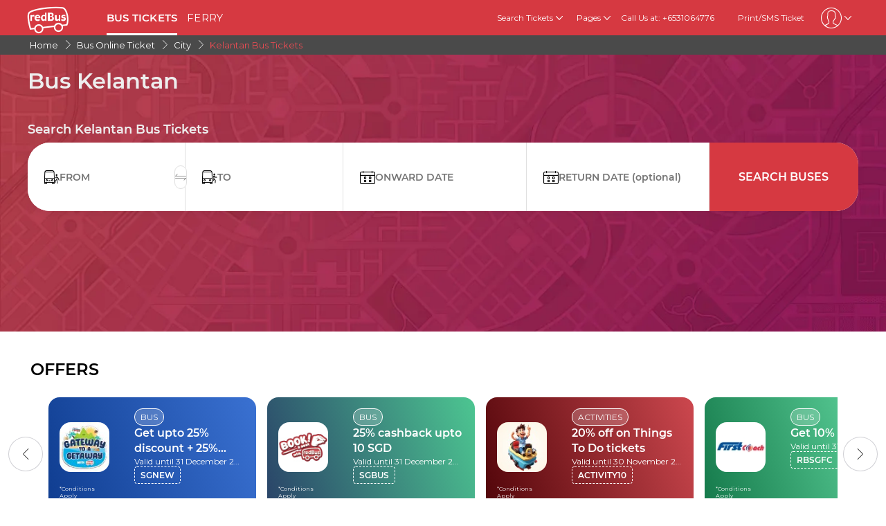

--- FILE ---
content_type: text/html; charset=utf-8
request_url: https://www.redbus.sg/buses/kelantan-bus-tickets
body_size: 18896
content:
<!DOCTYPE html>
        <html lang="en">
        <head>
               <title>Kelantan Bus: Get upto 50% Off on Online Bus Tickets - redBus.sg</title>
               <link rel="canonical" href="https://www.redbus.sg/buses/kelantan-bus-tickets">
               <meta http-equiv="content-type" content="text/html; charset=UTF-8">
               <meta name="viewport" content="initial-scale=1.0">
               <meta name="description" content=" redBus offers bus tickets to and from Kelantan at best rates with upto 50% discount. Select the bus operator, choose seats and boarding and dropping points and have a comfortable journey.">
               <meta name="classification" content="Travel">
               
                <meta property="og:type" content="website" />
                <meta property="og:description" content=" redBus offers bus tickets to and from Kelantan at best rates with upto 50% discount. Select the bus operator, choose seats and boarding and dropping points and have a comfortable journey.">
                <meta property="og:site_name" content="redBus" />
                <meta property="og:image" content="https://www.redbus.id/seoassets/redbus_logo.png">
                <meta property="og:image:type" content="image/png" />
                <meta property="og:image:width" content="200" />
                <meta property="og:image:height" content="200" />
                <meta property="og:url" content="https://www.redbus.sg/buses/kelantan-bus-tickets">
                <meta property="og:title" content="Kelantan Bus: Get upto 50% Off on Online Bus Tickets - redBus.sg">
                <meta name="robots" content="index, follow">
                
                <link rel="shortcut icon" type="image/ico" href="/seoassets/favicon.ico">
                <link rel="preload" href="/seoassets/fonts/Montserrat-Regular.woff2" as="font" type="font/woff2" crossorigin>
                <link rel="preload" href="/seoassets/fonts/Montserrat-SemiBold.woff2" as="font" type="font/woff2" crossorigin>
                <link rel="preload" as="font" href="/seoassets/fonts/icomoon.woff?ge98hm" type="font/woff2" crossorigin="anonymous">
                <link rel="preload stylesheet" as="style" href="/seoassets/dcr_cities_buses.css?v=1758625855637">
                <link rel="preconnect" href="https://s1.rdbuz.com">
                <link rel="preconnect" href="https://s2.rdbuz.com">
                <link rel="preconnect" href="https://s3.rdbuz.com">
                <script src="/seoassets/dcr_cities_buses.js?v=1758625855637" defer></script>
                <style>*{margin:0;padding:0;font-family:Montserrat,sans-serif}html{scroll-behavior:smooth;}#c_scrollToTop{position:fixed;right:10px;bottom:10px;z-index:9999;cursor:pointer;width:50px;height:50px;background-color:#3498db;text-indent:-9999px;display:none;-webkit-border-radius:60px;-moz-border-radius:60px;border-radius:60px}#c_scrollToTop>span{position:absolute;top:50%;left:50%;margin-left:-8px;margin-top:-12px;height:0;width:0;border:8px solid transparent;border-bottom-color:#fff}</style>
                
                <link rel="alternate" hreflang="en-SG" href="https://www.redbus.sg/buses/kelantan-bus-tickets"><link rel="alternate" hreflang="ms-MY" href="https://www.redbus.my/ms/buses/kelantan-bus-tickets"><link rel="alternate" hreflang="en-MY" href="https://www.redbus.my/buses/kelantan-bus-tickets">
                
                
                <style>
                    .sr_only {
                        position: absolute;
                        width: 1px;
                        height: 1px;
                        padding: 0;
                        margin: -1px;
                        overflow: hidden;
                        clip: rect(0, 0, 0, 0);
                        white-space: nowrap;
                        border-width: 0;
                    }
                </style>
        
<script>(window.BOOMR_mq=window.BOOMR_mq||[]).push(["addVar",{"rua.upush":"false","rua.cpush":"false","rua.upre":"false","rua.cpre":"false","rua.uprl":"false","rua.cprl":"false","rua.cprf":"false","rua.trans":"","rua.cook":"false","rua.ims":"false","rua.ufprl":"false","rua.cfprl":"false","rua.isuxp":"false","rua.texp":"norulematch","rua.ceh":"false","rua.ueh":"false","rua.ieh.st":"0"}]);</script>
                              <script>!function(e){var n="https://s.go-mpulse.net/boomerang/";if("False"=="True")e.BOOMR_config=e.BOOMR_config||{},e.BOOMR_config.PageParams=e.BOOMR_config.PageParams||{},e.BOOMR_config.PageParams.pci=!0,n="https://s2.go-mpulse.net/boomerang/";if(window.BOOMR_API_key="PQZ7N-TRCS5-YC7VB-7HPX7-7GN64",function(){function e(){if(!o){var e=document.createElement("script");e.id="boomr-scr-as",e.src=window.BOOMR.url,e.async=!0,i.parentNode.appendChild(e),o=!0}}function t(e){o=!0;var n,t,a,r,d=document,O=window;if(window.BOOMR.snippetMethod=e?"if":"i",t=function(e,n){var t=d.createElement("script");t.id=n||"boomr-if-as",t.src=window.BOOMR.url,BOOMR_lstart=(new Date).getTime(),e=e||d.body,e.appendChild(t)},!window.addEventListener&&window.attachEvent&&navigator.userAgent.match(/MSIE [67]\./))return window.BOOMR.snippetMethod="s",void t(i.parentNode,"boomr-async");a=document.createElement("IFRAME"),a.src="about:blank",a.title="",a.role="presentation",a.loading="eager",r=(a.frameElement||a).style,r.width=0,r.height=0,r.border=0,r.display="none",i.parentNode.appendChild(a);try{O=a.contentWindow,d=O.document.open()}catch(_){n=document.domain,a.src="javascript:var d=document.open();d.domain='"+n+"';void(0);",O=a.contentWindow,d=O.document.open()}if(n)d._boomrl=function(){this.domain=n,t()},d.write("<bo"+"dy onload='document._boomrl();'>");else if(O._boomrl=function(){t()},O.addEventListener)O.addEventListener("load",O._boomrl,!1);else if(O.attachEvent)O.attachEvent("onload",O._boomrl);d.close()}function a(e){window.BOOMR_onload=e&&e.timeStamp||(new Date).getTime()}if(!window.BOOMR||!window.BOOMR.version&&!window.BOOMR.snippetExecuted){window.BOOMR=window.BOOMR||{},window.BOOMR.snippetStart=(new Date).getTime(),window.BOOMR.snippetExecuted=!0,window.BOOMR.snippetVersion=12,window.BOOMR.url=n+"PQZ7N-TRCS5-YC7VB-7HPX7-7GN64";var i=document.currentScript||document.getElementsByTagName("script")[0],o=!1,r=document.createElement("link");if(r.relList&&"function"==typeof r.relList.supports&&r.relList.supports("preload")&&"as"in r)window.BOOMR.snippetMethod="p",r.href=window.BOOMR.url,r.rel="preload",r.as="script",r.addEventListener("load",e),r.addEventListener("error",function(){t(!0)}),setTimeout(function(){if(!o)t(!0)},3e3),BOOMR_lstart=(new Date).getTime(),i.parentNode.appendChild(r);else t(!1);if(window.addEventListener)window.addEventListener("load",a,!1);else if(window.attachEvent)window.attachEvent("onload",a)}}(),"".length>0)if(e&&"performance"in e&&e.performance&&"function"==typeof e.performance.setResourceTimingBufferSize)e.performance.setResourceTimingBufferSize();!function(){if(BOOMR=e.BOOMR||{},BOOMR.plugins=BOOMR.plugins||{},!BOOMR.plugins.AK){var n=""=="true"?1:0,t="",a="aofwplqxjyej42ijvyza-f-2aa078b37-clientnsv4-s.akamaihd.net",i="false"=="true"?2:1,o={"ak.v":"39","ak.cp":"1268703","ak.ai":parseInt("762045",10),"ak.ol":"0","ak.cr":8,"ak.ipv":4,"ak.proto":"h2","ak.rid":"2d3623e9","ak.r":42224,"ak.a2":n,"ak.m":"dscb","ak.n":"essl","ak.bpcip":"3.139.103.0","ak.cport":56458,"ak.gh":"23.66.124.198","ak.quicv":"","ak.tlsv":"tls1.3","ak.0rtt":"","ak.0rtt.ed":"","ak.csrc":"-","ak.acc":"","ak.t":"1762242098","ak.ak":"hOBiQwZUYzCg5VSAfCLimQ==x9NhW+a4RiR7bSfjbbmEXyUJSpVTa7gXygYJxgisgep2XjTRBzj/4m5ZPMW4XATUeEmvkSsHIRz9LGVL3J66AYurbO5qJbVICVyQKdU3g2wdiEmQ2yscE04ReyHax384EekdmWsu+kcLL5V9w01hkt/KKfsiV4BN6dW8C9cHXoP8XyOEnt5T6E7SaZJe+hQMLcdBWxrw2Eptiul1Lli+ymMeTVpAA4Kv/MPmvZi+NsSvHhEQWZ4cjVNlCzvmM/Nhh66yd4J7oSQYlbviz1jDG+5isukkZfj7qRdTRZz0N/sFyNPicD9x8i10tMShob0ahtUskGzkN6VJ2sAgQwW5a7Wo/zjNzmP3XWhGj+gwHLntRIwg5/cco0yENUREQ8kS0Ps2lF9bqYY4YHl8NqwszuM4zB6KFlYDZasJcQv8mOc=","ak.pv":"46","ak.dpoabenc":"","ak.tf":i};if(""!==t)o["ak.ruds"]=t;var r={i:!1,av:function(n){var t="http.initiator";if(n&&(!n[t]||"spa_hard"===n[t]))o["ak.feo"]=void 0!==e.aFeoApplied?1:0,BOOMR.addVar(o)},rv:function(){var e=["ak.bpcip","ak.cport","ak.cr","ak.csrc","ak.gh","ak.ipv","ak.m","ak.n","ak.ol","ak.proto","ak.quicv","ak.tlsv","ak.0rtt","ak.0rtt.ed","ak.r","ak.acc","ak.t","ak.tf"];BOOMR.removeVar(e)}};BOOMR.plugins.AK={akVars:o,akDNSPreFetchDomain:a,init:function(){if(!r.i){var e=BOOMR.subscribe;e("before_beacon",r.av,null,null),e("onbeacon",r.rv,null,null),r.i=!0}return this},is_complete:function(){return!0}}}}()}(window);</script></head>
        <body>
            <div id="root"><div><div><div class="D121_header_wrapper"><header class="D121_header"><div class="D121_header_container"><div class="head-wrap"><a href="https://www.redbus.sg/" title="redBus_home" class="D121_redbus_home_anchor"> <i class="icon icon-redBus_Logo D121_logo_main"></i> </a><nav class="D121_product_nav mob-hide"><a class="D121_product_nav_a" href="https://www.redbus.sg/bus/bus-online-ticket">BUS TICKETS</a><a class="D121_product_nav_a" href="https://www.redbus.sg/ferry">FERRY</a></nav><nav class="D121_options_nav options-nav mob-hide"><div class="D121_label_with_dropdown"><span class="D121_options_nav_a">Search Tickets<i class="icon icon-down D121_icon_down"></i></span><div class="D121_dropPopover "><a href="https://www.redbus.sg/" class="D121_dropPopover-item">Bus Tickets</a><a href="https://www.redbus.sg/ferry" class="D121_dropPopover-item">Ferry Tickets</a><a href="https://www.redbus.sg/things-to-do/" class="D121_dropPopover-item">Things to Do</a></div></div><div class="D121_label_with_dropdown"><span class="D121_options_nav_a">Pages<i class="icon icon-down D121_icon_down"></i></span><div class="D121_dropPopover "><a href="https://www.redbus.sg/travels/operators-directory" class="D121_dropPopover-item">Bus Operators</a><a href="https://www.redbus.sg/bus-tickets/routes-directory" class="D121_dropPopover-item">Bus Routes</a><a href="https://www.redbus.sg/buses/terminals-directory" class="D121_dropPopover-item">Bus Terminals</a><a href="https://www.redbus.sg/ferry-travels/operator-directory" class="D121_dropPopover-item">Ferry Operators</a><a href="https://www.redbus.sg/ferry-tickets/routes-directory" class="D121_dropPopover-item">Ferry Routes</a><a href="https://www.redbus.sg/ferry-terminal/terminal-directory" class="D121_dropPopover-item">Ferry Terminals</a><a href="https://www.redbus.sg/news/" class="D121_dropPopover-item">Latest Bus News</a><a href="https://blog.redbus.sg/" class="D121_dropPopover-item">redBus Blog</a></div></div><span class="options_nav_span"> <!-- -->Call Us at: +6531064776<!-- --> </span><a class="D121_options_nav_a" href="https://www.redbus.sg/Home/PrintTicket"> <!-- -->Print/SMS Ticket<!-- --> </a><span class="D121_options_nav_a"><i class="icon D121_icon_userlogo icon-userprofile"></i><i class="icon icon-down D121_icon_down"></i></span></nav><div id="D121_dropPopover" class="D121_dropPopover "></div><div id="D121_signupDrop" class="D121_signupDrop "></div></div></div></header></div><div class="C122_breadCrumb"><nav aria-label="Breadcrumb" class="C122_headerContainer"><ol itemscope="" itemType="https://schema.org/BreadcrumbList"><li itemProp="itemListElement" itemscope="" itemType="https://schema.org/ListItem"><a itemProp="item" href="https://www.redbus.sg/"><span itemProp="name">Home</span></a><span class="DC122_arrow"><i class="icon icon-right"></i></span><meta itemProp="position" content="1"/></li><li itemProp="itemListElement" itemscope="" itemType="https://schema.org/ListItem"><a itemProp="item" href="/bus/bus-online-ticket"><span itemProp="name">Bus Online Ticket</span></a><span class="DC122_arrow"><i class="icon icon-right"></i></span><meta itemProp="position" content="2"/></li><li itemProp="itemListElement" itemscope="" itemType="https://schema.org/ListItem"><a itemProp="item" href="/buses/cities-directory"><span itemProp="name">City</span></a><span class="DC122_arrow"><i class="icon icon-right"></i></span><meta itemProp="position" content="3"/></li><li itemProp="itemListElement" itemscope="" itemType="https://schema.org/ListItem"><span itemProp="name">Kelantan Bus Tickets</span><meta itemProp="position" content="4"/></li></ol><div class="C122_fareStarts"></div></nav></div><div class="D120_wrap_v2" style="background-image:url(&#x27;https://s3.rdbuz.com/seo/ind/webp/Hero_Tweak.webp&#x27;);background-position-y:bottom"><div class="D120_search_container_v2"><div class="D120_search_h1_wrap_v2"><h1 class ="D120_search_h1 D120_default"  id ="toc_id_2"> Bus Kelantan </h1></div><div style="height:32px" id="D120_ratings" class="DC120_wrapper"></div><div class="D120_search_h2_wrap_v2 D120_default"><h2 class ="D120_subheading"  > Search Kelantan Bus Tickets </h2></div><div class="D120_search_widget_v2" id="DC120_sw_main"><div class="D120_search_input_wrap_v2"> <span class="D120_icon_input_v2 icon icon-source"></span><div class="autocomplete_wrap"><label class="sr_only" for="txtSource">FROM</label><input type="text" autoComplete="off" id="txtSource" placeholder="FROM" class="autoselect_input_blur" required="" size="16" value=""/></div><input type="hidden" id="srcid"/><div class="swap-SD"><i class="icon icon-doublearrow D120_swap"></i></div></div><div class="D120_search_input_wrap_v2"> <span class="D120_icon_input_v2 icon icon-desti"></span><div class="autocomplete_wrap"><label class="sr_only" for="txtDestination">TO</label><input type="text" autoComplete="off" id="txtDestination" placeholder="TO" class="autoselect_input_blur" required="" size="16" value=""/></div><input type="hidden" id="destid"/></div><div class="D120_search_input_wrap_v2"><span class="icon icon-calender-new iconcustom D120_icon_input_v2"></span><label class="sr_only" for="txtOnwardCalendar">ONWARD DATE</label><input type="text" id="txtOnwardCalendar" autoComplete="off" placeholder="ONWARD DATE" value=""/><div id="onward" style="position:absolute;top:101px;left:0px;width:360px;z-index:9999"><div class="calwid__wrap hide"><div class="calwid__header"><button class="calwid__btn-prev-month" disabled=""><svg height="16px" xmlns="http://www.w3.org/2000/svg" viewBox="0 0 100 100" style="fill:rgb(35, 31, 32)"><path d="M74.67,100a2.49,2.49,0,0,1-1.77-.73L28,54.37a6,6,0,0,1,0-8.49l45-45a2.5,2.5,0,0,1,3.54,3.54l-45,45a1,1,0,0,0,0,1.42L76.44,95.74A2.5,2.5,0,0,1,74.67,100Z"></path></svg></button><span class="calwid__year-month">Nov 2025</span><button class="calwid__btn-next-month"><svg height="16px" xmlns="http://www.w3.org/2000/svg" viewBox="0 0 100 100" style="fill:rgb(35, 31, 32)"><path d="M25.53,0.13A2.49,2.49,0,0,1,27.3.86L72.21,45.77a6,6,0,0,1,0,8.49l-45,45a2.5,2.5,0,1,1-3.54-3.54l45-45a1,1,0,0,0,0-1.42L23.76,4.39A2.5,2.5,0,0,1,25.53.13Z"></path></svg></button></div><div class="calwid__day__names-grid"><span class="calwid__day-header">Mon</span><span class="calwid__day-header">Tue</span><span class="calwid__day-header">Wed</span><span class="calwid__day-header">Thu</span><span class="calwid__day-header">Fri</span><span class="calwid__day-header">Sat</span><span class="calwid__day-header">Sun</span></div><div class="calwid__days-grid"><span class="calwid__day empty"></span><span class="calwid__day empty"></span><span class="calwid__day empty"></span><span class="calwid__day empty"></span><span class="calwid__day empty"></span><span class="calwid__day past-day">1</span><span class="calwid__day past-day">2</span><span class="calwid__day past-day">3</span><span class="calwid__day today selected" data-date="2025-11-04">4</span><span class="calwid__day  " data-date="2025-11-05">5</span><span class="calwid__day  " data-date="2025-11-06">6</span><span class="calwid__day  " data-date="2025-11-07">7</span><span class="calwid__day weekend-day " data-date="2025-11-08">8</span><span class="calwid__day weekend-day " data-date="2025-11-09">9</span><span class="calwid__day  " data-date="2025-11-10">10</span><span class="calwid__day  " data-date="2025-11-11">11</span><span class="calwid__day  " data-date="2025-11-12">12</span><span class="calwid__day  " data-date="2025-11-13">13</span><span class="calwid__day  " data-date="2025-11-14">14</span><span class="calwid__day weekend-day " data-date="2025-11-15">15</span><span class="calwid__day weekend-day " data-date="2025-11-16">16</span><span class="calwid__day  " data-date="2025-11-17">17</span><span class="calwid__day  " data-date="2025-11-18">18</span><span class="calwid__day  " data-date="2025-11-19">19</span><span class="calwid__day  " data-date="2025-11-20">20</span><span class="calwid__day  " data-date="2025-11-21">21</span><span class="calwid__day weekend-day " data-date="2025-11-22">22</span><span class="calwid__day weekend-day " data-date="2025-11-23">23</span><span class="calwid__day  " data-date="2025-11-24">24</span><span class="calwid__day  " data-date="2025-11-25">25</span><span class="calwid__day  " data-date="2025-11-26">26</span><span class="calwid__day  " data-date="2025-11-27">27</span><span class="calwid__day  " data-date="2025-11-28">28</span><span class="calwid__day weekend-day " data-date="2025-11-29">29</span><span class="calwid__day weekend-day " data-date="2025-11-30">30</span></div></div></div></div><div class="D120_search_input_wrap_v2"><span class="icon icon-calender-new iconcustom D120_icon_input_v2"></span><label class="sr_only" for="txtReturnCalendar">RETURN DATE</label><input type="text" id="txtReturnCalendar" autoComplete="off" placeholder="RETURN DATE (optional)"/><div id="return" style="position:absolute;top:101px;left:0px;width:360px;z-index:9999"><div class="calwid__wrap hide"><div class="calwid__header"><button class="calwid__btn-prev-month" disabled=""><svg height="16px" xmlns="http://www.w3.org/2000/svg" viewBox="0 0 100 100" style="fill:rgb(35, 31, 32)"><path d="M74.67,100a2.49,2.49,0,0,1-1.77-.73L28,54.37a6,6,0,0,1,0-8.49l45-45a2.5,2.5,0,0,1,3.54,3.54l-45,45a1,1,0,0,0,0,1.42L76.44,95.74A2.5,2.5,0,0,1,74.67,100Z"></path></svg></button><span class="calwid__year-month">Nov 2025</span><button class="calwid__btn-next-month"><svg height="16px" xmlns="http://www.w3.org/2000/svg" viewBox="0 0 100 100" style="fill:rgb(35, 31, 32)"><path d="M25.53,0.13A2.49,2.49,0,0,1,27.3.86L72.21,45.77a6,6,0,0,1,0,8.49l-45,45a2.5,2.5,0,1,1-3.54-3.54l45-45a1,1,0,0,0,0-1.42L23.76,4.39A2.5,2.5,0,0,1,25.53.13Z"></path></svg></button></div><div class="calwid__day__names-grid"><span class="calwid__day-header">Mon</span><span class="calwid__day-header">Tue</span><span class="calwid__day-header">Wed</span><span class="calwid__day-header">Thu</span><span class="calwid__day-header">Fri</span><span class="calwid__day-header">Sat</span><span class="calwid__day-header">Sun</span></div><div class="calwid__days-grid"><span class="calwid__day empty"></span><span class="calwid__day empty"></span><span class="calwid__day empty"></span><span class="calwid__day empty"></span><span class="calwid__day empty"></span><span class="calwid__day past-day">1</span><span class="calwid__day past-day">2</span><span class="calwid__day past-day">3</span><span class="calwid__day today selected" data-date="2025-11-04">4</span><span class="calwid__day  " data-date="2025-11-05">5</span><span class="calwid__day  " data-date="2025-11-06">6</span><span class="calwid__day  " data-date="2025-11-07">7</span><span class="calwid__day weekend-day " data-date="2025-11-08">8</span><span class="calwid__day weekend-day " data-date="2025-11-09">9</span><span class="calwid__day  " data-date="2025-11-10">10</span><span class="calwid__day  " data-date="2025-11-11">11</span><span class="calwid__day  " data-date="2025-11-12">12</span><span class="calwid__day  " data-date="2025-11-13">13</span><span class="calwid__day  " data-date="2025-11-14">14</span><span class="calwid__day weekend-day " data-date="2025-11-15">15</span><span class="calwid__day weekend-day " data-date="2025-11-16">16</span><span class="calwid__day  " data-date="2025-11-17">17</span><span class="calwid__day  " data-date="2025-11-18">18</span><span class="calwid__day  " data-date="2025-11-19">19</span><span class="calwid__day  " data-date="2025-11-20">20</span><span class="calwid__day  " data-date="2025-11-21">21</span><span class="calwid__day weekend-day " data-date="2025-11-22">22</span><span class="calwid__day weekend-day " data-date="2025-11-23">23</span><span class="calwid__day  " data-date="2025-11-24">24</span><span class="calwid__day  " data-date="2025-11-25">25</span><span class="calwid__day  " data-date="2025-11-26">26</span><span class="calwid__day  " data-date="2025-11-27">27</span><span class="calwid__day  " data-date="2025-11-28">28</span><span class="calwid__day weekend-day " data-date="2025-11-29">29</span><span class="calwid__day weekend-day " data-date="2025-11-30">30</span></div></div></div></div><button class="D120_search_btn_v2 searchBuses"> <!-- -->Search Buses<!-- --> </button></div></div></div><div class="D116_wrapper_main"><div class="D116-left-arrow"><i class="icon icon-left"></i></div><div class="D116_offer_container"><div class="D116_heading"><strong class ="D116_heading"  > OFFERS </strong></div><div class="D116_Offer_main" tabindex="0" role="region" aria-label="Offers carousel"><div class="offer_card offer_background_1" data-key="0"><div class="D116_offer_anchor"><div class="offer_thumbnail"><img class="offer_img" src="https://s3.rdbuz.com/Images/Copyof%20KV1ferrybus-ThumbnailKB.jpg" alt="Get upto 25% discount + 25% cashback"/><span class="tnc">*Conditions Apply</span></div><div class="offer_details"><span class="business_unit">BUS</span><span class="offer_title">Get upto 25% discount + 25% cashback</span><span class="validity">Valid until 31 December 2025</span><span class="offer_code">SGNEW</span></div></div></div><div class="offer_card offer_background_2" data-key="1"><div class="D116_offer_anchor"><div class="offer_thumbnail"><img class="offer_img" src="https://s3.rdbuz.com/Images/SG%20Bus-offer%20Tile-80-80.jpg" alt="25% cashback upto 10 SGD"/><span class="tnc">*Conditions Apply</span></div><div class="offer_details"><span class="business_unit">BUS</span><span class="offer_title">25% cashback upto 10 SGD</span><span class="validity">Valid until 31 December 2025</span><span class="offer_code">SGBUS</span></div></div></div><div class="offer_card offer_background_3" data-key="2"><div class="D116_offer_anchor"><div class="offer_thumbnail"><img class="offer_img" src="https://s3.rdbuz.com/TTDNewCodeThumbnail.jpg" alt="20% off on Things To Do tickets"/><span class="tnc">*Conditions Apply</span></div><div class="offer_details"><span class="business_unit">ACTIVITIES</span><span class="offer_title">20% off on Things To Do tickets</span><span class="validity">Valid until 30 November 2025</span><span class="offer_code">ACTIVITY10</span></div></div></div><div class="offer_card offer_background_4" data-key="3"><div class="D116_offer_anchor"><div class="offer_thumbnail"><img class="offer_img" src="https://s3.rdbuz.com/Images/FirstCoachThumbnailKB.jpg" alt="Get 10% discount "/><span class="tnc">*Conditions Apply</span></div><div class="offer_details"><span class="business_unit">BUS</span><span class="offer_title">Get 10% discount </span><span class="validity">Valid until 31 December 2025</span><span class="offer_code">RBSGFC</span></div></div></div></div></div><div class="D116-right-arrow"><i class="icon icon-right"></i></div></div><section class="D134_main"><div class="D134_hd"><strong class ="D134_heading"  > TOP BUS OPERATORS </strong></div><div class="DC134_operators_wrap"><div><a href="/travels/ekspres-mutiara" class="DC_134_op_wrap"><div class="DC_134_op_img"><img src="https://s2.rdbuz.com/buslogos/country/SGP/logo/18620.png" style="height:48px;width:86px" alt="Ekspres Mutiara"/></div><div class="DC_134_op_text">Ekspres Mutiara</div></a></div></div></section><div class="D117_main D117_container"><div><h2 class ="D117_table_h2"  id ="toc_id_5"> Top Bus Routes From Kelantan </h2></div><div class="route_link"><div class="route_details"><a href="/bus-tickets/kelantan-to-nilai" class="route" title="Bus from Kelantan to Nilai">Bus from Kelantan to Nilai</a><p><span>From<!-- --> </span><span class="fare"> <!-- -->SGD 16.20</span></p></div><div class="row2 D117_td" id="D117_table_column_0"><span class="totalRoutes">10<!-- --> <!-- -->bus options</span><span class="totalRoutes">First Bus<!-- --> : <strong>08:30 AM</strong></span><span class="totalRoutes">Last Bus<!-- --> : <strong>11:00 PM</strong></span><span class="book_now" id="time-btn-50">BOOK NOW</span><div id="calendar50" style="position:absolute;width:360px;z-index:9999;right:-1px"><div class="calwid__wrap hide"><div class="calwid__header"><button class="calwid__btn-prev-month" disabled=""><svg height="16px" xmlns="http://www.w3.org/2000/svg" viewBox="0 0 100 100" style="fill:rgb(35, 31, 32)"><path d="M74.67,100a2.49,2.49,0,0,1-1.77-.73L28,54.37a6,6,0,0,1,0-8.49l45-45a2.5,2.5,0,0,1,3.54,3.54l-45,45a1,1,0,0,0,0,1.42L76.44,95.74A2.5,2.5,0,0,1,74.67,100Z"></path></svg></button><span class="calwid__year-month">Nov 2025</span><button class="calwid__btn-next-month"><svg height="16px" xmlns="http://www.w3.org/2000/svg" viewBox="0 0 100 100" style="fill:rgb(35, 31, 32)"><path d="M25.53,0.13A2.49,2.49,0,0,1,27.3.86L72.21,45.77a6,6,0,0,1,0,8.49l-45,45a2.5,2.5,0,1,1-3.54-3.54l45-45a1,1,0,0,0,0-1.42L23.76,4.39A2.5,2.5,0,0,1,25.53.13Z"></path></svg></button></div><div class="calwid__day__names-grid"><span class="calwid__day-header">Mon</span><span class="calwid__day-header">Tue</span><span class="calwid__day-header">Wed</span><span class="calwid__day-header">Thu</span><span class="calwid__day-header">Fri</span><span class="calwid__day-header">Sat</span><span class="calwid__day-header">Sun</span></div><div class="calwid__days-grid"><span class="calwid__day empty"></span><span class="calwid__day empty"></span><span class="calwid__day empty"></span><span class="calwid__day empty"></span><span class="calwid__day empty"></span><span class="calwid__day past-day">1</span><span class="calwid__day past-day">2</span><span class="calwid__day past-day">3</span><span class="calwid__day today selected" data-date="2025-11-04">4</span><span class="calwid__day  " data-date="2025-11-05">5</span><span class="calwid__day  " data-date="2025-11-06">6</span><span class="calwid__day  " data-date="2025-11-07">7</span><span class="calwid__day weekend-day " data-date="2025-11-08">8</span><span class="calwid__day weekend-day " data-date="2025-11-09">9</span><span class="calwid__day  " data-date="2025-11-10">10</span><span class="calwid__day  " data-date="2025-11-11">11</span><span class="calwid__day  " data-date="2025-11-12">12</span><span class="calwid__day  " data-date="2025-11-13">13</span><span class="calwid__day  " data-date="2025-11-14">14</span><span class="calwid__day weekend-day " data-date="2025-11-15">15</span><span class="calwid__day weekend-day " data-date="2025-11-16">16</span><span class="calwid__day  " data-date="2025-11-17">17</span><span class="calwid__day  " data-date="2025-11-18">18</span><span class="calwid__day  " data-date="2025-11-19">19</span><span class="calwid__day  " data-date="2025-11-20">20</span><span class="calwid__day  " data-date="2025-11-21">21</span><span class="calwid__day weekend-day " data-date="2025-11-22">22</span><span class="calwid__day weekend-day " data-date="2025-11-23">23</span><span class="calwid__day  " data-date="2025-11-24">24</span><span class="calwid__day  " data-date="2025-11-25">25</span><span class="calwid__day  " data-date="2025-11-26">26</span><span class="calwid__day  " data-date="2025-11-27">27</span><span class="calwid__day  " data-date="2025-11-28">28</span><span class="calwid__day weekend-day " data-date="2025-11-29">29</span><span class="calwid__day weekend-day " data-date="2025-11-30">30</span></div></div></div></div><script type="application/ld+json">{"@context":"http://schema.org","@type":"BusTrip","departureBusStop":{"@type":"BusStop","name":"Bus from Kelantan"},"arrivalBusStop":{"@type":"BusStop","name":"Nilai"}}</script></div><div class="DC_117_paginationTable"></div></div><div class="DC_220_container"><div><div class="DC_220_heading"><div><h2  style="font-size:24px; font-weight: 700" > Table of Content </h2></div><i class="DC_220_icon icon-down"></i></div></div></div><div class="D117_main D117_container"><div><h2 class ="D117_table_h2"  id ="toc_id_7"> Top Bus Routes To Kelantan </h2></div><div class="route_link"><div class="route_details"><a href="/bus-tickets/seremban-to-kelantan" class="route" title="Bus from Seremban to Kelantan">Bus from Seremban to Kelantan</a><p><span>From<!-- --> </span><span class="fare"> <!-- -->SGD 16.50</span></p></div><div class="row2 D117_td" id="D117_table_column_0"><span class="totalRoutes">3<!-- --> <!-- -->bus options</span><span class="totalRoutes">First Bus<!-- --> : <strong>10:00 AM</strong></span><span class="totalRoutes">Last Bus<!-- --> : <strong>09:30 PM</strong></span><span class="book_now" id="time-btn-70">BOOK NOW</span><div id="calendar70" style="position:absolute;width:360px;z-index:9999;right:-1px"><div class="calwid__wrap hide"><div class="calwid__header"><button class="calwid__btn-prev-month" disabled=""><svg height="16px" xmlns="http://www.w3.org/2000/svg" viewBox="0 0 100 100" style="fill:rgb(35, 31, 32)"><path d="M74.67,100a2.49,2.49,0,0,1-1.77-.73L28,54.37a6,6,0,0,1,0-8.49l45-45a2.5,2.5,0,0,1,3.54,3.54l-45,45a1,1,0,0,0,0,1.42L76.44,95.74A2.5,2.5,0,0,1,74.67,100Z"></path></svg></button><span class="calwid__year-month">Nov 2025</span><button class="calwid__btn-next-month"><svg height="16px" xmlns="http://www.w3.org/2000/svg" viewBox="0 0 100 100" style="fill:rgb(35, 31, 32)"><path d="M25.53,0.13A2.49,2.49,0,0,1,27.3.86L72.21,45.77a6,6,0,0,1,0,8.49l-45,45a2.5,2.5,0,1,1-3.54-3.54l45-45a1,1,0,0,0,0-1.42L23.76,4.39A2.5,2.5,0,0,1,25.53.13Z"></path></svg></button></div><div class="calwid__day__names-grid"><span class="calwid__day-header">Mon</span><span class="calwid__day-header">Tue</span><span class="calwid__day-header">Wed</span><span class="calwid__day-header">Thu</span><span class="calwid__day-header">Fri</span><span class="calwid__day-header">Sat</span><span class="calwid__day-header">Sun</span></div><div class="calwid__days-grid"><span class="calwid__day empty"></span><span class="calwid__day empty"></span><span class="calwid__day empty"></span><span class="calwid__day empty"></span><span class="calwid__day empty"></span><span class="calwid__day past-day">1</span><span class="calwid__day past-day">2</span><span class="calwid__day past-day">3</span><span class="calwid__day today selected" data-date="2025-11-04">4</span><span class="calwid__day  " data-date="2025-11-05">5</span><span class="calwid__day  " data-date="2025-11-06">6</span><span class="calwid__day  " data-date="2025-11-07">7</span><span class="calwid__day weekend-day " data-date="2025-11-08">8</span><span class="calwid__day weekend-day " data-date="2025-11-09">9</span><span class="calwid__day  " data-date="2025-11-10">10</span><span class="calwid__day  " data-date="2025-11-11">11</span><span class="calwid__day  " data-date="2025-11-12">12</span><span class="calwid__day  " data-date="2025-11-13">13</span><span class="calwid__day  " data-date="2025-11-14">14</span><span class="calwid__day weekend-day " data-date="2025-11-15">15</span><span class="calwid__day weekend-day " data-date="2025-11-16">16</span><span class="calwid__day  " data-date="2025-11-17">17</span><span class="calwid__day  " data-date="2025-11-18">18</span><span class="calwid__day  " data-date="2025-11-19">19</span><span class="calwid__day  " data-date="2025-11-20">20</span><span class="calwid__day  " data-date="2025-11-21">21</span><span class="calwid__day weekend-day " data-date="2025-11-22">22</span><span class="calwid__day weekend-day " data-date="2025-11-23">23</span><span class="calwid__day  " data-date="2025-11-24">24</span><span class="calwid__day  " data-date="2025-11-25">25</span><span class="calwid__day  " data-date="2025-11-26">26</span><span class="calwid__day  " data-date="2025-11-27">27</span><span class="calwid__day  " data-date="2025-11-28">28</span><span class="calwid__day weekend-day " data-date="2025-11-29">29</span><span class="calwid__day weekend-day " data-date="2025-11-30">30</span></div></div></div></div><script type="application/ld+json">{"@context":"http://schema.org","@type":"BusTrip","departureBusStop":{"@type":"BusStop","name":"Bus from Seremban"},"arrivalBusStop":{"@type":"BusStop","name":"Kelantan"}}</script></div><div class="route_link"><div class="route_details"><a href="/bus-tickets/kuala-lumpur-to-kelantan" class="route" title="Bus from Kuala Lumpur to Kelantan">Bus from Kuala Lumpur to Kelantan</a><p><span>From<!-- --> </span><span class="fare"> <!-- -->SGD 13.20</span></p></div><div class="row2 D117_td" id="D117_table_column_1"><span class="totalRoutes">28<!-- --> <!-- -->bus options</span><span class="totalRoutes">First Bus<!-- --> : <strong>09:30 AM</strong></span><span class="totalRoutes">Last Bus<!-- --> : <strong>11:00 PM</strong></span><span class="book_now" id="time-btn-71">BOOK NOW</span><div id="calendar71" style="position:absolute;width:360px;z-index:9999;right:-1px"><div class="calwid__wrap hide"><div class="calwid__header"><button class="calwid__btn-prev-month" disabled=""><svg height="16px" xmlns="http://www.w3.org/2000/svg" viewBox="0 0 100 100" style="fill:rgb(35, 31, 32)"><path d="M74.67,100a2.49,2.49,0,0,1-1.77-.73L28,54.37a6,6,0,0,1,0-8.49l45-45a2.5,2.5,0,0,1,3.54,3.54l-45,45a1,1,0,0,0,0,1.42L76.44,95.74A2.5,2.5,0,0,1,74.67,100Z"></path></svg></button><span class="calwid__year-month">Nov 2025</span><button class="calwid__btn-next-month"><svg height="16px" xmlns="http://www.w3.org/2000/svg" viewBox="0 0 100 100" style="fill:rgb(35, 31, 32)"><path d="M25.53,0.13A2.49,2.49,0,0,1,27.3.86L72.21,45.77a6,6,0,0,1,0,8.49l-45,45a2.5,2.5,0,1,1-3.54-3.54l45-45a1,1,0,0,0,0-1.42L23.76,4.39A2.5,2.5,0,0,1,25.53.13Z"></path></svg></button></div><div class="calwid__day__names-grid"><span class="calwid__day-header">Mon</span><span class="calwid__day-header">Tue</span><span class="calwid__day-header">Wed</span><span class="calwid__day-header">Thu</span><span class="calwid__day-header">Fri</span><span class="calwid__day-header">Sat</span><span class="calwid__day-header">Sun</span></div><div class="calwid__days-grid"><span class="calwid__day empty"></span><span class="calwid__day empty"></span><span class="calwid__day empty"></span><span class="calwid__day empty"></span><span class="calwid__day empty"></span><span class="calwid__day past-day">1</span><span class="calwid__day past-day">2</span><span class="calwid__day past-day">3</span><span class="calwid__day today selected" data-date="2025-11-04">4</span><span class="calwid__day  " data-date="2025-11-05">5</span><span class="calwid__day  " data-date="2025-11-06">6</span><span class="calwid__day  " data-date="2025-11-07">7</span><span class="calwid__day weekend-day " data-date="2025-11-08">8</span><span class="calwid__day weekend-day " data-date="2025-11-09">9</span><span class="calwid__day  " data-date="2025-11-10">10</span><span class="calwid__day  " data-date="2025-11-11">11</span><span class="calwid__day  " data-date="2025-11-12">12</span><span class="calwid__day  " data-date="2025-11-13">13</span><span class="calwid__day  " data-date="2025-11-14">14</span><span class="calwid__day weekend-day " data-date="2025-11-15">15</span><span class="calwid__day weekend-day " data-date="2025-11-16">16</span><span class="calwid__day  " data-date="2025-11-17">17</span><span class="calwid__day  " data-date="2025-11-18">18</span><span class="calwid__day  " data-date="2025-11-19">19</span><span class="calwid__day  " data-date="2025-11-20">20</span><span class="calwid__day  " data-date="2025-11-21">21</span><span class="calwid__day weekend-day " data-date="2025-11-22">22</span><span class="calwid__day weekend-day " data-date="2025-11-23">23</span><span class="calwid__day  " data-date="2025-11-24">24</span><span class="calwid__day  " data-date="2025-11-25">25</span><span class="calwid__day  " data-date="2025-11-26">26</span><span class="calwid__day  " data-date="2025-11-27">27</span><span class="calwid__day  " data-date="2025-11-28">28</span><span class="calwid__day weekend-day " data-date="2025-11-29">29</span><span class="calwid__day weekend-day " data-date="2025-11-30">30</span></div></div></div></div><script type="application/ld+json">{"@context":"http://schema.org","@type":"BusTrip","departureBusStop":{"@type":"BusStop","name":"Bus from Kuala Lumpur"},"arrivalBusStop":{"@type":"BusStop","name":"Kelantan"}}</script></div><div class="DC_117_paginationTable"></div></div><article class="D103_main D103_container" style="container-style:[object Object]"><div class="D103_h2"><h2   id ="toc_id_8"> Kelantan Bus Tickets </h2></div><div class="D103_p"><p>Buses in Kelantan are a great mode of travel in and around the place, as they are cost-effective and are a comfortable way of traveling. Several popular cities are easily accessible from Kelantan due to its effective road network. Discover the ultimate travel solution for your journey to Kelantan! Seamlessly book your bus ticket online through redBus, Singapore, for a plethora of routes and operators spanning Singapore and Malaysia. Use filters like bus types, boarding points, drop-off points, and amenities to choose the bus operator that suits your budget and travel needs when searching for Kelantan bus tickets.</p></div></article><article class="D104_container"><div><h2 class ="D104_heading"  id ="toc_id_9"> Boarding Points in Kelantan </h2></div><div class="D104_body"><p>The popular boarding points in Kelantan are listed below. These help commuters to select the most convenient boarding location. Please note that these pick-up points vary from one operator to another.</p></div><ul class="D104_list_wrap"><li class="D104_list_item">Pauh Lima</li><li class="D104_list_item">Kemahang</li><li class="D104_list_item">UMK Jeli</li><li class="D104_list_item">BUKIT BUNGA</li></ul><div class="D104_hide"><span class="D104_more_btn">View More</span></div></article><article class="D104_container"><div><h2 class ="D104_heading"  id ="toc_id_10"> Dropping Points in  Kelantan </h2></div><div class="D104_body"><p>Some of the popular dropping points in Kelantan are mentioned below. Please note that these drop locations generally differ from one bus operator to another. The drop points in Kelantan are as follows:</p></div><ul class="D104_list_wrap"><li class="D104_list_item" style="display:inline-block;width:30%;margin-right:2%;vertical-align:text-top;text-overflow:ellipsis;overflow:hidden;white-space:nowrap">Bukit Beruntung</li><li class="D104_list_item" style="display:inline-block;width:30%;margin-right:2%;vertical-align:text-top;text-overflow:ellipsis;overflow:hidden;white-space:nowrap">Terminal Bas Segamat</li><li class="D104_list_item" style="display:inline-block;width:30%;margin-right:2%;vertical-align:text-top;text-overflow:ellipsis;overflow:hidden;white-space:nowrap">Kajang Bus Terminal</li><li class="D104_list_item" style="display:inline-block;width:30%;margin-right:2%;vertical-align:text-top;text-overflow:ellipsis;overflow:hidden;white-space:nowrap">TBG (Terminal Bersepadu Gombak)</li><li class="D104_list_item" style="display:inline-block;width:30%;margin-right:2%;vertical-align:text-top;text-overflow:ellipsis;overflow:hidden;white-space:nowrap">Terminal Bas Pasir Gudang</li><li class="D104_list_item" style="display:inline-block;width:30%;margin-right:2%;vertical-align:text-top;text-overflow:ellipsis;overflow:hidden;white-space:nowrap">Terminal Bas Sani Klang Sentral</li><li class="D104_list_item" style="display:inline-block;width:30%;margin-right:2%;vertical-align:text-top;text-overflow:ellipsis;overflow:hidden;white-space:nowrap">Bus Terminal Bentong</li><li class="D104_list_item" style="display:inline-block;width:30%;margin-right:2%;vertical-align:text-top;text-overflow:ellipsis;overflow:hidden;white-space:nowrap">Majlis Daerah Bus Stop</li><li class="D104_list_item" style="display:inline-block;width:30%;margin-right:2%;vertical-align:text-top;text-overflow:ellipsis;overflow:hidden;white-space:nowrap">Putrajaya Sentral</li><li class="D104_list_item" style="display:inline-block;width:30%;margin-right:2%;vertical-align:text-top;text-overflow:ellipsis;overflow:hidden;white-space:nowrap">Stesyen Bas Machang</li><li class="D104_list_item" style="display:inline-block;width:30%;margin-right:2%;vertical-align:text-top;text-overflow:ellipsis;overflow:hidden;white-space:nowrap">Terminal Bas Shah Alam(Terminal 17)</li><li class="D104_list_item" style="display:inline-block;width:30%;margin-right:2%;vertical-align:text-top;text-overflow:ellipsis;overflow:hidden;white-space:nowrap">Kuala Perlis Bus Terminal</li><li class="D104_list_item" style="display:inline-block;width:30%;margin-right:2%;vertical-align:text-top;text-overflow:ellipsis;overflow:hidden;white-space:nowrap">Lumut Bus Station</li><li class="D104_list_item" style="display:inline-block;width:30%;margin-right:2%;vertical-align:text-top;text-overflow:ellipsis;overflow:hidden;white-space:nowrap">Stesen Bas Muadzam Shah</li><li class="D104_list_item" style="display:inline-block;width:30%;margin-right:2%;vertical-align:text-top;text-overflow:ellipsis;overflow:hidden;white-space:nowrap">Skudai</li><li class="D104_list_item" style="display:inline-block;width:30%;margin-right:2%;vertical-align:text-top;text-overflow:ellipsis;overflow:hidden;white-space:nowrap">Stesen Bas Seri Manjung</li><li class="D104_list_item" style="display:inline-block;width:30%;margin-right:2%;vertical-align:text-top;text-overflow:ellipsis;overflow:hidden;white-space:nowrap">Dataran Peladang</li><li class="D104_list_item" style="display:inline-block;width:30%;margin-right:2%;vertical-align:text-top;text-overflow:ellipsis;overflow:hidden;white-space:nowrap">Rnr Rantau Manis</li><li class="D104_list_item" style="display:inline-block;width:30%;margin-right:2%;vertical-align:text-top;text-overflow:ellipsis;overflow:hidden;white-space:nowrap">Seremban</li><li class="D104_list_item" style="display:inline-block;width:30%;margin-right:2%;vertical-align:text-top;text-overflow:ellipsis;overflow:hidden;white-space:nowrap">Sungai Nibong</li><li class="D104_list_item" style="display:inline-block;width:30%;margin-right:2%;vertical-align:text-top;text-overflow:ellipsis;overflow:hidden;white-space:nowrap">Changlun</li><li class="D104_list_item" style="display:inline-block;width:30%;margin-right:2%;vertical-align:text-top;text-overflow:ellipsis;overflow:hidden;white-space:nowrap">Chiku 3</li><li class="D104_list_item" style="display:inline-block;width:30%;margin-right:2%;vertical-align:text-top;text-overflow:ellipsis;overflow:hidden;white-space:nowrap">Bus Terminal Kuala Lipis</li><li class="D104_list_item" style="display:inline-block;width:30%;margin-right:2%;vertical-align:text-top;text-overflow:ellipsis;overflow:hidden;white-space:nowrap">Kuala Kangsar Bus Terminal</li><li class="D104_list_item" style="display:inline-block;width:30%;margin-right:2%;vertical-align:text-top;text-overflow:ellipsis;overflow:hidden;white-space:nowrap">Penang Sentral (Butterworth)</li><li class="D104_list_item" style="display:inline-block;width:30%;margin-right:2%;vertical-align:text-top;text-overflow:ellipsis;overflow:hidden;white-space:nowrap">Raub Bus Terminal</li><li class="D104_list_item" style="display:inline-block;width:30%;margin-right:2%;vertical-align:text-top;text-overflow:ellipsis;overflow:hidden;white-space:nowrap">Terminal Amanjaya</li><li class="D104_list_item" style="display:inline-block;width:30%;margin-right:2%;vertical-align:text-top;text-overflow:ellipsis;overflow:hidden;white-space:nowrap">Terminal Bas Shahab Perdana</li><li class="D104_list_item" style="display:inline-block;width:30%;margin-right:2%;vertical-align:text-top;text-overflow:ellipsis;overflow:hidden;white-space:nowrap">Puchong Prima</li><li class="D104_list_item" style="display:inline-block;width:30%;margin-right:2%;vertical-align:text-top;text-overflow:ellipsis;overflow:hidden;white-space:nowrap">Wisma Univale</li></ul><div class="D104_more_container"><span class="D104_more_btn">View More</span></div></article><article class="D104_container"><div><h2 class ="D104_heading"  id ="toc_id_11"> Bus Operators Serving to Kelantan </h2></div><div class="D104_body"><p>There are a number of bus operators serving in Kelantan. All the listed bus operators offer different types of buses plying to other cities. Some of the popular bus operators to Kelantan are:</p></div><ul class="D104_list_wrap"><li class="D104_list_item"><a href="/travels/teraju-express" style="color:#2c2c2c;text-decoration:none">Teraju Express</a></li><li class="D104_list_item"><a href="/travels/naza-express" style="color:#2c2c2c;text-decoration:none">Naza Express</a></li><li class="D104_list_item"><a href="/travels/ekspres-mutiara" style="color:#2c2c2c;text-decoration:none">Ekspres Mutiara</a></li><li class="D104_list_item"><a href="/travels/lienadia-express" style="color:#2c2c2c;text-decoration:none">Lienadia Express</a></li><li class="D104_list_item"><a href="/travels/perdana-express" style="color:#2c2c2c;text-decoration:none">Ekspres Perdana</a></li></ul><div class="D104_hide"><span class="D104_more_btn">View More</span></div></article><article class="D103_main D103_container" style="container-style:[object Object]"><div class="D103_h2"><h2   id ="toc_id_12"> Kelantan Online Bus Ticket Booking </h2></div><div class="D103_p"><p>Booking bus tickets online in Kelantan is accessible, fast, and can be booked securely on redBus. Experience unbeatable savings and exclusive deals when reserving your Singapore bus tickets on our user-friendly platform. What’s best about our swift and hassle-free <a href='/'>bus ticket online booking</a> platform is that you skip the long counter queues and get your tickets in the comfort of your home.</p></div></article><div class="gallery_container"><div><h2 class ="D117_table_h2"  id ="toc_id_13"> Gallery </h2></div><div class="img_container"><div class="fiveImageLayout"><div class="D244_img_wrap fiveImageLayout_0"><img src="https://s1.rdbuz.com/bo-images/MYS/WM/18620/606/FR/ML/webp/msjGMN.webp" alt="Ekspres Mutiara Bus-Front Image" class="D244_img"/></div><div class="D244_img_wrap fiveImageLayout_1"><img src="https://s1.rdbuz.com/bo-images/MYS/WM/18620/1226/FR/ML/webp/A6Csj7.webp" alt="Ekspres Mutiara Bus-Front Image" class="D244_img"/></div><div class="D244_img_wrap fiveImageLayout_2"><img src="https://s1.rdbuz.com/bo-images/MYS/WM/18620/1226/FR/ML/webp/pujPcs.webp" alt="Ekspres Mutiara Bus-Front Image" class="D244_img"/></div><div class="D244_img_wrap fiveImageLayout_3"><img src="https://s1.rdbuz.com/bo-images/MYS/WM/18620/604/FR/ML/webp/gts3nJ.webp" alt="Ekspres Mutiara Bus-Front Image" class="D244_img"/></div><div class="D244_img_wrap fiveImageLayout_4"><img src="https://s1.rdbuz.com/bo-images/MYS/WM/18620/606/FR/ML/webp/VJD4oC.webp" alt="Ekspres Mutiara Bus-Front Image" class="D244_img"/></div></div></div><script type="application/ld+json">[{"@context":"https://schema.org/","@type":"ImageObject","contentUrl":"https://s1.rdbuz.com/bo-images/MYS/WM/18620/606/FR/ML/webp/msjGMN.webp","creditText":"Ekspres Mutiara Bus-Front Image","creator":{"@type":"Organization","name":"redBus"},"copyrightNotice":"© 2025 redBus. All rights reserved.","license":"https://creativecommons.org/licenses/by-nc-sa/4.0/","acquireLicensePage":"https://www.redbus.sg/information/licence"},{"@context":"https://schema.org/","@type":"ImageObject","contentUrl":"https://s1.rdbuz.com/bo-images/MYS/WM/18620/1226/FR/ML/webp/A6Csj7.webp","creditText":"Ekspres Mutiara Bus-Front Image","creator":{"@type":"Organization","name":"redBus"},"copyrightNotice":"© 2025 redBus. All rights reserved.","license":"https://creativecommons.org/licenses/by-nc-sa/4.0/","acquireLicensePage":"https://www.redbus.sg/information/licence"},{"@context":"https://schema.org/","@type":"ImageObject","contentUrl":"https://s1.rdbuz.com/bo-images/MYS/WM/18620/1226/FR/ML/webp/pujPcs.webp","creditText":"Ekspres Mutiara Bus-Front Image","creator":{"@type":"Organization","name":"redBus"},"copyrightNotice":"© 2025 redBus. All rights reserved.","license":"https://creativecommons.org/licenses/by-nc-sa/4.0/","acquireLicensePage":"https://www.redbus.sg/information/licence"},{"@context":"https://schema.org/","@type":"ImageObject","contentUrl":"https://s1.rdbuz.com/bo-images/MYS/WM/18620/604/FR/ML/webp/gts3nJ.webp","creditText":"Ekspres Mutiara Bus-Front Image","creator":{"@type":"Organization","name":"redBus"},"copyrightNotice":"© 2025 redBus. All rights reserved.","license":"https://creativecommons.org/licenses/by-nc-sa/4.0/","acquireLicensePage":"https://www.redbus.sg/information/licence"},{"@context":"https://schema.org/","@type":"ImageObject","contentUrl":"https://s1.rdbuz.com/bo-images/MYS/WM/18620/606/FR/ML/webp/VJD4oC.webp","creditText":"Ekspres Mutiara Bus-Front Image","creator":{"@type":"Organization","name":"redBus"},"copyrightNotice":"© 2025 redBus. All rights reserved.","license":"https://creativecommons.org/licenses/by-nc-sa/4.0/","acquireLicensePage":"https://www.redbus.sg/information/licence"}]</script></div><div class="D119_main D119_qacontainer" itemscope="" itemType="https://schema.org/FAQPage"><div class="D119_qa_heading"><h2 class ="D119_qa_heading_info"  id ="toc_id_14"> FAQs </h2></div><details itemscope="" itemProp="mainEntity" itemType="https://schema.org/Question" class="D119_faq_acc D119_details "><summary itemProp="name" class="D119_accordian_que D119_question D119_summary">Do I need to make an account on the redBus website to book a bus?</summary><div itemscope="" itemProp="acceptedAnswer" itemType="https://schema.org/Answer" class="D119_accordian_answer"><div itemProp="text" class="DC119_ans">No, you do not need to make an account with redBus to book a ticket. But, it is advisable to make an account to help speed up the booking process the next time you need to book a bus ticket. redBus offers a number of discounts and offers as well and you can easily avail these offers if you are registered with redBus.</div></div></details><details itemscope="" itemProp="mainEntity" itemType="https://schema.org/Question" class="D119_faq_acc D119_details "><summary itemProp="name" class="D119_accordian_que D119_question D119_summary">What is an M-Ticket?</summary><div itemscope="" itemProp="acceptedAnswer" itemType="https://schema.org/Answer" class="D119_accordian_answer"><div itemProp="text" class="DC119_ans">An M-Ticket is the virtual replacement of your bus ticket printout. An M-Ticket is an SMS that’s sent to your registered mobile number the moment you have successfully booked a bus ticket on the official website of redBus. The M-Ticket will basically contain details of your bus ticket such as timing, pick-up and drop-off points, vehicle registration number, PNR, and TIN numbers as well. The M-Ticket procedure has been an eco-friendly initiative employed by redBus to help reduce the amount of paper being used.</div></div></details><details itemscope="" itemProp="mainEntity" itemType="https://schema.org/Question" class="D119_faq_acc D119_details "><summary itemProp="name" class="D119_accordian_que D119_question D119_summary">How do I book my bus ticket at Kelantan?</summary><div itemscope="" itemProp="acceptedAnswer" itemType="https://schema.org/Answer" class="D119_accordian_answer"><div itemProp="text" class="DC119_ans">You can either visit the bus operator counter of your choice or you can visit the official website of redBus. The user-friendly and interactive website offers a step-by-step process of booking a bus ticket in a matter of minutes. The site offers a lot of useful information such as bus timings, fares, pick-up and drop-off points, and much more.</div></div></details><details itemscope="" itemProp="mainEntity" itemType="https://schema.org/Question" class="D119_faq_acc D119_details "><summary itemProp="name" class="D119_accordian_que D119_question D119_summary">How do I get in touch with the customer care department of redBus, Singapore?</summary><div itemscope="" itemProp="acceptedAnswer" itemType="https://schema.org/Answer" class="D119_accordian_answer"><div itemProp="text" class="DC119_ans">If you need any assistance with your booking or if you have a query about a particular bus operator or route, you can contact the customer care department of redBus in Singapore by dialing +65-31637355 or you can even write an email to support@redbus.sg</div></div></details><details itemscope="" itemProp="mainEntity" itemType="https://schema.org/Question" class="D119_faq_acc D119_details "><summary itemProp="name" class="D119_accordian_que D119_question D119_summary">Is it safe to use my debit or credit card to book a ticket on the redBus website?</summary><div itemscope="" itemProp="acceptedAnswer" itemType="https://schema.org/Answer" class="D119_accordian_answer"><div itemProp="text" class="DC119_ans">redBus has invested a lot to ensure that their customers are protected at all times and not just during their journey. redBus hosts a secure platform where transactions can be made safely. With over 180 million satisfied users, history should tell you exactly how secure it is to make a payment through the redBus website or app.</div></div></details></div><div class="D245_container"><div class="D245_sub_heading">ENJOY THE APP!!</div><div class="D245_containers"><div class="D245_rating_container"><div class="D245_text_container"><div class="text_paragraph"><div class="round"><div class="tick"></div></div><p>Quick access</p></div><div class="text_paragraph"><div class="tick-container"><div class="tick"></div></div><p>Superior live tracking</p></div></div><div class="D245_ratings"><div class="D245_Playstore"><p class="ratings_count"><strong>4.5</strong> <span class="icon icon-star"></span></p><p class="download_app_text">13,30,000 reviews</p><p class="App_name">Play Store</p></div><div class="D245_IOS"><p class="ratings_count"><strong>4.6</strong> <span class="icon icon-star"></span></p><p class="download_app_text">1,32,000 reviews</p><p class="App_name">App Store</p></div></div></div><div class="D245_QR_code"><p class="D245_text">Scan to download</p><img src="https://s1.rdbuz.com/seo/common/qrCode.svg" alt="Scan to download" class="D245_QR_code_image"/></div><div class="D245_ratingContainer"><p class="D245_text">Download the App on</p><div class="download_playstore"><a href="https://m6pe.app.link/Singapore_Generic_Page_App_Ratings" aria-label="Download redBus app from Play Store"><img class="play_store" loading="lazy" src="https://st.redbus.in/seo/icon_img/webp/play_store.webp" alt="play-store" height="40" width="137"/></a></div><div class="download_playstore"><a href="https://m6pe.app.link/Singapore_Generic_Page_App_Ratings" aria-label="Download redBus app from App Store"><img class="play_store" loading="lazy" src="https://st.redbus.in/seo/icon_img/webp/app-store.webp" alt="app-store" height="40" width="137"/></a></div></div></div><script type="application/ld+json">{"@context":"http://schema.org/","@type":"MobileApplication","name":"redBus App","aggregateRating":{"@type":"AggregateRating","ratingValue":"4.5","reviewCount":"1330000"},"applicationCategory":"TravelApplication","operatingSystem":"Android, iOS"}</script></div><section class="D108_main"><div class="D108_interlink_interlink"><div class="interlinks_header" data-linkIndex="0"><div><h2 class ="D108_hd"  > Top Activities in Singapore </h2></div><i class="icon icon-down"></i></div><div class="D108_links hide"><ul class="D108_list" data-linkIndex="0"><li class="D108_item"><a href="/things-to-do/singapore/adventure-cove-waterpark">Adventure Cove Waterpark Ticket</a></li><li class="D108_item"><a href="/things-to-do/singapore/gardens-by-the-bay">Gardens By The Bay Ticket</a></li><li class="D108_item"><a href="/things-to-do/singapore/singapore-cable-car">Singapore Cable Car Ticket</a></li><li class="D108_item"><a href="/things-to-do/singapore/universal-studios-singapore">Universal Studios Singapore Ticket</a></li><li class="D108_item"><a href="/things-to-do/singapore/singapore-cable-car">Singapore Cable Car Ticket</a></li><li class="D108_item"><a href="/things-to-do/singapore/singapore-zoo">Singapore Zoo Ticket</a></li><li class="D108_item"><a href="/things-to-do/singapore/s-e-a-aquarium">S E A Aquarium Ticket</a></li><li class="D108_item"><a href="/things-to-do/singapore/scentopia-perfume-making-family-bundles">Scentopia Perfume Making Family Bundles Ticket</a></li><li class="D108_item"><a href="/things-to-do/singapore/chaos-lab-a-fun-creative-experience-for-children">Chaos Lab A Fun Creative Experience For Children Ticket</a></li><li class="D108_item"><a href="/things-to-do/malaysia/kuala-lumpur/berjaya-times-square-theme-park">Berjaya Times Square Theme Park Ticket</a></li><li class="D108_item"><a href="/things-to-do/singapore/artscience-museum-at-marina-bay-sands">Artscience Museum At Marina Bay Sands Ticket</a></li><li class="D108_item"><a href="/things-to-do/singapore/live-turtle-museum-singapore-entrance-tickets">Live Turtle Museum Ticket</a></li><li class="D108_item"><a href="/things-to-do/singapore/hell-s-museum">Hell S Museum Ticket</a></li><li class="D108_item"><a href="/things-to-do/malaysia/johor/skyscape-ticket-at-menara-jland-in-johor-bahru">Skyscape Ticket At Menara Jland In Johor Bahru Ticket</a></li><li class="D108_item"><a href="/things-to-do/singapore/national-museum-of-singapore">National Museum Of Singapore Ticket</a></li></ul><ul class="D108_list" data-linkIndex="0"><li class="D108_item"><a href="/things-to-do/singapore/t-play-bukit-batok">T Play Bukit Batok Ticket</a></li><li class="D108_item"><a href="/things-to-do/singapore/universal-studios-singapore-express-pass-valid-from-mar-to-jun-2024">Universal Studios Singapore Express Pass Ticket</a></li><li class="D108_item"><a href="/things-to-do/singapore/airzone">Airzone Ticket</a></li><li class="D108_item"><a href="/things-to-do/singapore/crimson-restaurant-in-bird-paradise">Crimson Restaurant In Bird Paradise Ticket</a></li><li class="D108_item"><a href="/things-to-do/singapore/inclusivity-walking-tours-in-singapore">Inclusivity Walking Tours Ticket</a></li></ul></div></div><div class="D108_interlink_interlink"><div class="interlinks_header" data-linkIndex="1"><div><h2 class ="D108_hd"  > Exclusive Bus Operators </h2></div><i class="icon icon-down"></i></div><div class="D108_links hide"><ul class="D108_list" data-linkIndex="1"><li class="D108_item"><a href="/travels/res2-express">res2 Express</a></li><li class="D108_item"><a href="/travels/bus-asia-biaramas">Bus Asia Biaramas</a></li><li class="D108_item"><a href="/travels/temerloh-kl-ekspres-sdn-bhd">Temerloh KL Ekspres Sdn Bhd</a></li><li class="D108_item"><a href="/travels/meridian-holidays">Meridian Holidays</a></li><li class="D108_item"><a href="/travels/satria-express">Satria Express</a></li><li class="D108_item"><a href="/travels/central-pahang-omnibus">Central Pahang Omnibus</a></li><li class="D108_item"><a href="/travels/bulan-restu">Bulan Restu</a></li><li class="D108_item"><a href="/travels/nsk-express">NSK Express</a></li><li class="D108_item"><a href="/travels/the-pahang-south-union-omnibus-co-sdn-bhd">The Pahang South Union Omnibus Co Sdn Bhd</a></li><li class="D108_item"><a href="/travels/firstcoach">Firstcoach</a></li></ul></div></div><div class="D108_interlink_interlink"><div class="interlinks_header" data-linkIndex="2"><div><h2 class ="D108_hd"  > Top Bus Operators in Kelantan </h2></div><i class="icon icon-down"></i></div><div class="D108_links hide"><ul class="D108_list" data-linkIndex="2"><li class="D108_item"><a href="/travels/ekspres-mutiara">Ekspres Mutiara</a></li></ul></div></div><div class="D108_interlink_interlink"><div class="interlinks_header" data-linkIndex="3"><div><h2 class ="D108_hd"  > Other top cities </h2></div><i class="icon icon-down"></i></div><div class="D108_links hide"><ul class="D108_list" data-linkIndex="3"><li class="D108_item"><a href="/bus-online/bekasi/bulak-kapal">Bulak Kapal</a></li><li class="D108_item"><a href="/buses/simpang-pulai-bus-tickets">Simpang Pulai</a></li><li class="D108_item"><a href="/buses/masai-bus-tickets">Masai</a></li><li class="D108_item"><a href="/buses/banting-bus-tickets">Banting</a></li><li class="D108_item"><a href="/bus-online/singapore/punggol">Punggol</a></li><li class="D108_item"><a href="/bus-online/johor-bahru/jb-mutiara-hotel">Jb Mutiara Hotel</a></li><li class="D108_item"><a href="/bus-online/bachok/pos-mini-gunung">Pos Mini Gunung</a></li><li class="D108_item"><a href="/buses/simpang-marudi-bus-tickets">Simpang Marudi</a></li><li class="D108_item"><a href="/bus-online/kuala-lumpur/scott-hotel-kl-sentral">Scott Hotel Kl Sentral</a></li><li class="D108_item"><a href="/buses/horcon-bus-tickets">Horcon</a></li><li class="D108_item"><a href="/buses/balingian-bus-tickets">Balingian</a></li><li class="D108_item"><a href="/buses/kuala-ketil-bus-tickets">Kuala Ketil</a></li><li class="D108_item"><a href="/terminal/ranau/ranau-bus-station">Ranau Bus Station</a></li><li class="D108_item"><a href="/bus-online/kangar/stesen-bas-ekspres-kangar-perlis">Stesen Bas Ekspres Kangar Perlis</a></li><li class="D108_item"><a href="/bus-online/singapore/ts8-after-tanglin-c-c-40239">TS8 After Tanglin C.C (40239)</a></li></ul><ul class="D108_list" data-linkIndex="3"><li class="D108_item"><a href="/buses/gambang-bus-tickets">Gambang</a></li><li class="D108_item"><a href="/terminal/merlimau/merlimau-bus-terminal">Merlimau bus terminal</a></li><li class="D108_item"><a href="/buses/kluang-bus-tickets">Kluang</a></li><li class="D108_item"><a href="/terminal/muar/muar-bus-terminal">Terminal Bentayan Muar</a></li><li class="D108_item"><a href="/bus-online/tanah-merah/stesen-bas-ekspres-tanah-merah">Stesen Bas Ekspres Tanah Merah</a></li><li class="D108_item"><a href="/buses/terminals-directory">more &gt;&gt;</a></li></ul></div></div><div class="D108_interlink_interlink"><div class="interlinks_header" data-linkIndex="4"><div><h2 class ="D108_hd"  > Other Bus Routes </h2></div><i class="icon icon-down"></i></div><div class="D108_links hide"><ul class="D108_list" data-linkIndex="4"><li class="D108_item"><a href="/bus-tickets/sibu-to-terminal-kuching-sentral">Sibu to Terminal Kuching Sentral Bus</a></li><li class="D108_item"><a href="/bus-tickets/pasir-tumboh-to-kajang-bus-terminal">Pasir Tumboh to Kajang Bus Terminal Bus</a></li><li class="D108_item"><a href="/bus-tickets/terminal-baru-tok-gajah-to-pasir-gudang">Terminal Baru Tok Gajah to Pasir Gudang Bus</a></li><li class="D108_item"><a href="/bus-tickets/paka-to-rawang">Paka to Rawang Bus</a></li><li class="D108_item"><a href="/bus-tickets/putrajaya-to-bukit-kayu-hitam">Putrajaya to Bukit Kayu Hitam Bus</a></li><li class="D108_item"><a href="/bus-tickets/stesen-bas-muadzam-shah-to-tbs-terminal-bersepadu-selatan">Stesen Bas Muadzam Shah to TBS (Terminal Bersepadu Selatan) Bus</a></li><li class="D108_item"><a href="/bus-tickets/kuala-rompin-to-kampung-cherating">Kuala Rompin to Kampung Cherating Bus</a></li><li class="D108_item"><a href="/bus-tickets/malacca-sentral-to-pasir-gudang">Melaka Sentral to Pasir Gudang Bus</a></li><li class="D108_item"><a href="/bus-tickets/kfc-bus-terminal-larkin-to-machang">Kfc Bus Terminal Larkin to Machang Bus</a></li><li class="D108_item"><a href="/bus-tickets/terminal-bas-tasek-raja-to-terminal-bas-segamat">Terminal Bas Tasek Raja to Terminal Bas Segamat Bus</a></li><li class="D108_item"><a href="/bus-tickets/hentian-bas-paka-to-kuala-perlis">Hentian bas paka to Kuala Perlis Bus</a></li><li class="D108_item"><a href="/bus-tickets/setiu-to-kulim">Setiu to Kulim Bus</a></li><li class="D108_item"><a href="/bus-tickets/kuala-perlis-bus-terminal-to-terminal-1-seremban">Kuala Perlis Bus Terminal to Terminal 1 Seremban Bus</a></li><li class="D108_item"><a href="/bus-tickets/permaisuri-to-chemor">Permaisuri to Chemor Bus</a></li><li class="D108_item"><a href="/bus-tickets/sungai-petani-to-malacca">Sungai Petani to Malacca Bus</a></li></ul><ul class="D108_list" data-linkIndex="4"><li class="D108_item"><a href="/bus-tickets/kangar-to-tanjung-malim">Kangar to Tanjung Malim Bus</a></li><li class="D108_item"><a href="/bus-tickets/jengka-sentral-to-tbs-terminal-bersepadu-selatan">Jengka Sentral to TBS (Terminal Bersepadu Selatan) Bus</a></li><li class="D108_item"><a href="/bus-tickets/terminal-bas-kota-tinggi-to-kubang-kerian">Terminal Bas Kota Tinggi to Kubang Kerian Bus</a></li><li class="D108_item"><a href="/bus-tickets/terminal-kuantan-sentral-to-terminal-lumut">Terminal Kuantan Sentral to Terminal Lumut Bus</a></li><li class="D108_item"><a href="/bus-tickets/seremban-to-sungai-rengit">Seremban to Sungai Rengit Bus</a></li><li class="D108_item"><a href="/bus-tickets/routes-directory">more &gt;&gt;</a></li></ul></div></div><div class="D108_interlink_interlink"><div class="interlinks_header" data-linkIndex="5"><div><h2 class ="D108_hd"  > Other Bus Operators </h2></div><i class="icon icon-down"></i></div><div class="D108_links hide"><ul class="D108_list" data-linkIndex="5"><li class="D108_item"><a href="/travels/kejora-express">Kejora Express</a></li><li class="D108_item"><a href="/travels/prisma-express">Prisma Express</a></li><li class="D108_item"><a href="/travels/cepat-express">Cepat Express</a></li><li class="D108_item"><a href="/travels/gjg-express">GJG Express</a></li><li class="D108_item"><a href="/travels/star-shuttle-express">Star Shuttle Express</a></li><li class="D108_item"><a href="/travels/orkid-express">Orkid Express</a></li><li class="D108_item"><a href="/travels/adnin-callidora-enterprise">Adnin Callidora Enterprise</a></li><li class="D108_item"><a href="/travels/kapit-bus-express">Kapit Bus Express</a></li><li class="D108_item"><a href="/travels/eltabina-jaya-express">Eltabina Jaya Express</a></li></ul><ul class="D108_list" data-linkIndex="5"><li class="D108_item"><a href="/travels/aerobus">Aerobus</a></li><li class="D108_item"><a href="/travels/rhino-airiel-express">Rhino Airiel Express</a></li><li class="D108_item"><a href="/travels/travel-forte-sdn-bhd">Travel Forte Sdn Bhd</a></li><li class="D108_item"><a href="/travels/operators-directory">more &gt;&gt;</a></li></ul></div></div></section><footer class="C111_footer"><div class="C111_footerContainer"><section class=""><div class="C111_logo"><span class="icon icon-redBus_Logo"></span></div><div class="DC111_text_content">redBus is the world's largest <a href="https://www.redbus.sg/bus/bus-online-ticket">online bus ticket booking</a> service. It has been trusted by more than 36 million customers globally. redBus offers bus ticket bookings through websites, iOS and android applications for major routes in Singapore, Malaysia and Indonesia.</div></section><section class="footerLinksHeader"><p class="footer_heading">Book</p><ul><li><a href="https://www.redbus.sg/bus/bus-online-ticket">Bus Tickets Online</a></li></ul><ul><li><a href="https://www.redbus.sg/ferry">Ferry Ticket Online</a></li></ul><ul><li><a href="https://www.redbus.sg/things-to-do/">Things to Do</a></li></ul><ul><li><a href="https://www.redbus.sg/bus-tickets/routes-directory">Bus Routes</a></li></ul><ul><li><a href="https://www.redbus.sg/travels/operators-directory">Bus Operators</a></li></ul></section><section class="footerLinksHeader"><p class="footer_heading">About redBus</p><ul><li><a href="https://www.redbus.sg/info/aboutus">About Us</a></li></ul><ul><li><a href="https://www.redbus.sg/info/contactus">Contact us</a></li></ul><ul><li><a href="https://www.redbus.sg/sitemap.html">Sitemap</a></li></ul><ul><li><a href="https://www.redbus.sg/">Mobile Version</a></li></ul></section><section class="footerLinksHeader"><p class="footer_heading">Info</p><ul><li><a href="https://www.redbus.sg/info/termscondition">T &amp; C</a></li></ul><ul><li><a href="https://www.redbus.sg/info/privacypolicy">Privacy Terms</a></li></ul><ul><li><a href="https://www.redbus.sg/info/cookiepolicy">Cookie Provisions</a></li></ul><ul><li><a href="https://www.redbus.sg/info/faq">Question and answer</a></li></ul><ul><li><a href="https://www.redbus.sg/news">News</a></li></ul></section><section class="footerLinksHeader"><p class="footer_heading">Global Sites</p><ul><li><a href="https://www.redbus.id/">Indonesia</a></li></ul><ul><li><a href="https://www.redbus.sg/">Singapore</a></li></ul><ul><li><a href="https://www.redbus.my/">Malaysia</a></li></ul><ul><li><a href="https://www.redbus.vn/">Vietnam</a></li></ul><ul><li><a href="https://www.redbus.com.kh/">Cambodia</a></li></ul><ul><li><a href="https://www.redbus.co/">Colombia</a></li></ul><ul><li><a href="https://www.redbus.pe/">Peru</a></li></ul><ul><li><a href="https://www.redbus.com/">International</a></li></ul></section><section class="footerLinksHeader"><p class="footer_heading">Top Ferry Operators</p><ul><li><a href="https://www.redbus.sg/ferry-travels/sindo-ferry">Sindo Ferry</a></li></ul><ul><li><a href="https://www.redbus.sg/ferry-travels/majestic-fast-ferry">Majestic Ferry</a></li></ul></section></div><div class="C111_social_media_wrap"><div class="C111_copyright">Ⓒ 2025 ibibogroup All rights reserved</div><div class="C111_socialIcons"><a title="facebook" href="https://www.facebook.com/redBus.sg/"><span class="icon-social_facebook"></span></a><a title="twitter" href="https://twitter.com/redbus_sg"><span class="icon-social_twitter"></span></a><a title="Instagram" href="https://www.instagram.com/redbus.sg/"><span class="icon-social_instagram"></span></a><a title="LinkedIn" href="https://www.linkedin.com/company/redbus_2/"><span class="icon-social_linkedin"></span></a></div></div></footer></div></div></div>
            <div id="signUpMod"></div>
            <div id="center-loader"></div>
            <div id="toast"></div>
            <script>
                if(!true){window.dataLayer=[];}
                console.log("RB-IIP: V294");
            </script>
            <span onclick="scrollTopAnimated(500)" id="c_scrollToTop" style="display: none;">Top<span></span></span>
            <script>window.INITIAL_STATE={"partials":{"partialData":[{"uiComponentId":"C_121","dataType":"HEADER","content":{"heading":"Bus Kelantan","data":{"menu":[{"imageURL":"icon-redBus_Logo","type":"logo"},{"label":"BUS TICKETS","link":"bus\u002Fbus-online-ticket","type":"labelWithlink"},{"label":"FERRY","link":"ferry","type":"labelWithlink"}],"subMenu":[{"label":"Search Tickets","type":"labelWithDropdown","values":[{"label":"Bus Tickets","type":"labelWithlink"},{"label":"Ferry Tickets","link":"ferry","type":"labelWithlink"},{"label":"Things to Do","link":"things-to-do\u002F","type":"labelWithlink"}]},{"label":"Pages","type":"labelWithDropdown","values":[{"label":"Bus Operators","link":"travels\u002Foperators-directory","type":"labelWithlink"},{"label":"Bus Routes","link":"bus-tickets\u002Froutes-directory","type":"labelWithlink"},{"label":"Bus Terminals","link":"buses\u002Fterminals-directory","type":"labelWithlink"},{"label":"Ferry Operators","link":"ferry-travels\u002Foperator-directory","type":"labelWithlink"},{"label":"Ferry Routes","link":"ferry-tickets\u002Froutes-directory","type":"labelWithlink"},{"label":"Ferry Terminals","link":"ferry-terminal\u002Fterminal-directory","type":"labelWithlink"},{"label":"Latest Bus News","link":"news\u002F","type":"labelWithlink"},{"label":"redBus Blog","link":"https:\u002F\u002Fblog.redbus.sg\u002F","type":"LABEL_WITH_ABSOLUTE_LINK"}]},{"label":"Call Us at: +6531064776","type":"label"},{"label":"Print\u002FSMS Ticket","link":"Home\u002FPrintTicket","type":"labelWithlink"},{"type":"signindropdown","values":[{"label":"Sign In\u002FSign Up","showSignInIframe":true},{"label":"My Trips","link":"myprofile#trips","showOnLoggedin":true},{"label":"Wallet","link":"myprofile#walletHistory","showOnLoggedin":true},{"label":"My Profile","link":"myprofile#","showOnLoggedin":true},{"label":"Change Password","link":"myprofile#updatePassword","showOnLoggedin":true},{"label":"Sign Out","showOnLoggedin":true,"isLogout":true}]}],"navMenu":[{"label":"Login\u002FSignup","link":"signin-iframe","type":"labelWithlink","identifier":"signin_signup"},{"label":"Profile","link":"user\u002Fprofile","type":"labelWithlink","showOnLoggedin":true,"identifier":"signin_signup"},{"label":"Wallet","link":"walletHistory","type":"labelWithlink","showOnLoggedin":true,"identifier":"signin_signup","isWallet":true},{"label":"Search Buses","type":"labelWithlink"},{"label":"Offers","link":"offers","type":"labelWithlink"},{"label":"Customer Care","link":"contactus","type":"labelWithlink"},{"label":"Get Ticket Details","link":"searchticket","type":"labelWithlink"},{"label":"Terms and Condition","link":"terms","type":"labelWithlink"},{"label":"Search Tickets","type":"labelWithDropdown","values":[{"label":"Bus Tickets","type":"labelWithlink"},{"label":"Ferry Tickets","link":"ferry","type":"labelWithlink"},{"label":"Things to Do","link":"things-to-do\u002F","type":"labelWithlink"}]},{"label":"Pages","type":"labelWithDropdown","values":[{"label":"Bus Operators","link":"travels\u002Foperators-directory","type":"labelWithlink"},{"label":"Bus Routes","link":"bus-tickets\u002Froutes-directory","type":"labelWithlink"},{"label":"Bus Terminals","link":"buses\u002Fterminals-directory","type":"labelWithlink"},{"label":"Ferry Operators","link":"ferry-travels\u002Foperator-directory","type":"labelWithlink"},{"label":"Ferry Routes","link":"ferry-tickets\u002Froutes-directory","type":"labelWithlink"},{"label":"Ferry Terminals","link":"ferry-terminal\u002Fterminal-directory","type":"labelWithlink"},{"label":"Latest Bus News","link":"news\u002F","type":"labelWithlink"},{"label":"redBus Blog","link":"https:\u002F\u002Fblog.redbus.sg\u002F","type":"LABEL_WITH_ABSOLUTE_LINK"}]},{"label":"Logout","type":"label","showOnLoggedin":true,"isLogout":true,"identifier":"signin_signup"}]}},"headerType":"h1","doNotShowOnTOC":true,"toc_id":"toc_id_0"},{"uiComponentId":"C_122","dataType":"BREAD_CRUMB","content":{"data":[{"data":"Home","link":"https:\u002F\u002Fwww.redbus.sg\u002F","type":"LABEL_WITH_ABSOLUTE_LINK"},{"data":"Bus Online Ticket","link":"bus\u002Fbus-online-ticket","type":"labelWithLink"},{"data":"City","link":"buses\u002Fcities-directory","type":"labelWithLink"},{"data":"Kelantan Bus Tickets","type":"label"}]},"doNotShowOnTOC":true,"toc_id":"toc_id_1"},{"uiComponentId":"C_120","content":{"heading":"Bus Kelantan","subHeading":"Search Kelantan Bus Tickets","var1":"FROM","var2":"TO","var3":"ONWARD DATE","var4":"RETURN DATE","var5":"Search Buses","var6":"(optional)","var7":"Reviews","var8":"Journey Date","var9":"Enter City","var10":"Today","var11":"Tomorrow"},"headerType":"h1","doNotShowOnTOC":true,"toc_id":"toc_id_2"},{"uiComponentId":"C_116","content":{"heading":"OFFERS","subHeading":"Get best deals with great discount and offers","data":"","link":"https:\u002F\u002Fm.redbus.sg\u002Foffers","text":"VIEW ALL"},"doNotShowOnTOC":true,"toc_id":"toc_id_3"},{"uiComponentId":"C_134","dataType":"OP_IN_SRC","content":{"heading":"TOP BUS OPERATORS","data":[{"id":"18620","name":"Ekspres Mutiara","link":"travels\u002Fekspres-mutiara"}]},"toc_id":"toc_id_4"},{"uiComponentId":"C_117","dataType":"TOP_SD_FROM_SRC","content":{"heading":"Top Bus Routes From Kelantan","col1label":"Route","col2label":"First Bus","col3label":"Last Bus","var1":"From","var2":"bus options","var3":"5","data":[{"col1Label":"Bus from Kelantan to Nilai","col1Link":"bus-tickets\u002Fkelantan-to-nilai","col1Type":"labelWithLink","col2Label":"08:30 AM","col2Type":"label","col3Label":"11:00 PM","col3Type":"label","col4Label":"BOOK NOW","col4Link":"bus-tickets\u002Fkelantan-to-nilai?fromCityId=204205&toCityId=193172&fromCityName=Kelantan&toCityName=Nilai&busType=Any","col4Type":"BUTTON","StartingFare":"SGD 16.20","NoOfBuses":"10","Currency":"SGD","liveScheduleData":{"seoName":"","data":{}},"distance":" Km","AvgJourneyDurationInMin":"9 Hr 6 Min","aggRating":{}}]},"headerType":"h2","doNotShowOnTOC":true,"toc_id":"toc_id_5"},{"uiComponentId":"C_220","content":{"var1":"Table of Content","data":[{"text":"TOP BUS OPERATORS","toc_id":"toc_id_4","uiComponentId":"C_134"},{"text":"Kelantan Bus Tickets","toc_id":"toc_id_8","uiComponentId":"C_103"},{"text":"Boarding Points in Kelantan","toc_id":"toc_id_9","uiComponentId":"C_104"},{"text":"Dropping Points in  Kelantan","toc_id":"toc_id_10","uiComponentId":"C_104"},{"text":"Bus Operators Serving to Kelantan","toc_id":"toc_id_11","uiComponentId":"C_104"},{"text":"Kelantan Online Bus Ticket Booking","toc_id":"toc_id_12","uiComponentId":"C_103"},{"text":"Gallery","toc_id":"toc_id_13","uiComponentId":"C_244"},{"text":"FAQs","toc_id":"toc_id_14","uiComponentId":"C_119"}]},"headerType":"h2","doNotShowOnTOC":true,"toc_id":"toc_id_6"},{"uiComponentId":"C_117","dataType":"TOP_SD_TO_SRC","content":{"heading":"Top Bus Routes To Kelantan","col1label":"Route","col2label":"First Bus","col3label":"Last Bus","var1":"From","var2":"bus options","var3":"5","data":[{"col1Label":"Bus from Seremban to Kelantan","col1Link":"bus-tickets\u002Fseremban-to-kelantan","col1Type":"labelWithLink","col2Label":"10:00 AM","col2Type":"label","col3Label":"09:30 PM","col3Type":"label","col4Label":"BOOK NOW","col4Link":"bus-tickets\u002Fseremban-to-kelantan?fromCityId=193056&toCityId=204205&fromCityName=Seremban&toCityName=Kelantan&busType=Any","col4Type":"BUTTON","StartingFare":"SGD 16.50","NoOfBuses":"3","Currency":"SGD","liveScheduleData":{"seoName":"","data":{}},"distance":" Km","AvgJourneyDurationInMin":"8 Hr 27 Min","aggRating":{}},{"col1Label":"Bus from Kuala Lumpur to Kelantan","col1Link":"bus-tickets\u002Fkuala-lumpur-to-kelantan","col1Type":"labelWithLink","col2Label":"09:30 AM","col2Type":"label","col3Label":"11:00 PM","col3Type":"label","col4Label":"BOOK NOW","col4Link":"bus-tickets\u002Fkuala-lumpur-to-kelantan?fromCityId=192913&toCityId=204205&fromCityName=Kuala Lumpur&toCityName=Kelantan&busType=Any","col4Type":"BUTTON","StartingFare":"SGD 13.20","NoOfBuses":"28","Currency":"SGD","liveScheduleData":{"seoName":"","data":{}},"distance":" Km","AvgJourneyDurationInMin":"7 Hr 26 Min","aggRating":{}}]},"headerType":"h2","doNotShowOnTOC":true,"toc_id":"toc_id_7"},{"uiComponentId":"C_103","content":{"heading":"Kelantan Bus Tickets","body":"\u003Cp\u003EBuses in Kelantan are a great mode of travel in and around the place, as they are cost-effective and are a comfortable way of traveling. Several popular cities are easily accessible from Kelantan due to its effective road network. Discover the ultimate travel solution for your journey to Kelantan! Seamlessly book your bus ticket online through redBus, Singapore, for a plethora of routes and operators spanning Singapore and Malaysia. Use filters like bus types, boarding points, drop-off points, and amenities to choose the bus operator that suits your budget and travel needs when searching for Kelantan bus tickets.\u003C\u002Fp\u003E"},"headerType":"h2","country":"SGP","toc_id":"toc_id_8"},{"uiComponentId":"C_104","dataType":"BOARDING_POINT_SRC","content":{"heading":"Boarding Points in Kelantan","body":"\u003Cp\u003EThe popular boarding points in Kelantan are listed below. These help commuters to select the most convenient boarding location. Please note that these pick-up points vary from one operator to another.\u003C\u002Fp\u003E","label1":"View More","label2":"View Less","data":[{"data":"Pauh Lima","type":"label"},{"data":"Kemahang","type":"label"},{"data":"UMK Jeli","type":"label"},{"data":"BUKIT BUNGA","type":"label"}]},"headerType":"h2","toc_id":"toc_id_9"},{"uiComponentId":"C_104","dataType":"DROPPING_POINT_SRC","content":{"heading":"Dropping Points in  Kelantan","body":"\u003Cp\u003ESome of the popular dropping points in Kelantan are mentioned below. Please note that these drop locations generally differ from one bus operator to another. The drop points in Kelantan are as follows:\u003C\u002Fp\u003E","label1":"View More","label2":"View Less","data":[{"data":"Bukit Beruntung","type":"label"},{"data":"Terminal Bas Segamat","type":"label"},{"data":"Kajang Bus Terminal","type":"label"},{"data":"TBG (Terminal Bersepadu Gombak)","type":"label"},{"data":"Terminal Bas Pasir Gudang","type":"label"},{"data":"Terminal Bas Sani Klang Sentral","type":"label"},{"data":"Bus Terminal Bentong","type":"label"},{"data":"Majlis Daerah Bus Stop","type":"label"},{"data":"Putrajaya Sentral","type":"label"},{"data":"Stesyen Bas Machang","type":"label"},{"data":"Terminal Bas Shah Alam(Terminal 17)","type":"label"},{"data":"Kuala Perlis Bus Terminal","type":"label"},{"data":"Lumut Bus Station","type":"label"},{"data":"Stesen Bas Muadzam Shah","type":"label"},{"data":"Skudai","type":"label"},{"data":"Stesen Bas Seri Manjung","type":"label"},{"data":"Dataran Peladang","type":"label"},{"data":"Rnr Rantau Manis","type":"label"},{"data":"Seremban","type":"label"},{"data":"Sungai Nibong","type":"label"},{"data":"Changlun","type":"label"},{"data":"Chiku 3","type":"label"},{"data":"Bus Terminal Kuala Lipis","type":"label"},{"data":"Kuala Kangsar Bus Terminal","type":"label"},{"data":"Penang Sentral (Butterworth)","type":"label"},{"data":"Raub Bus Terminal","type":"label"},{"data":"Terminal Amanjaya","type":"label"},{"data":"Terminal Bas Shahab Perdana","type":"label"},{"data":"Puchong Prima","type":"label"},{"data":"Wisma Univale","type":"label"},{"data":"Hentian Gua Musang","type":"label"},{"data":"TBS (Terminal Bersepadu Selatan)","type":"label"},{"data":"Terminal Bas Ekspres Ukir Square Sungai Petani","type":"label"},{"data":"Alor Gajah Sentral","type":"label"},{"data":"Larkin Bus Terminal","type":"label"},{"data":"Rawang","type":"label"},{"data":"Damansara Damai","type":"label"},{"data":"Laloh","type":"label"},{"data":"Stesen Bas Bandar Chukai","type":"label"},{"data":"Sungai Buloh","type":"label"},{"data":"Terminal 1 Seremban","type":"label"},{"data":"Terminal Perlis Sentral","type":"label"},{"data":"Ayer Hitam","type":"label"},{"data":"Melaka Sentral","type":"label"},{"data":"Tanjung Malim","type":"label"},{"data":"Petron Lipis (Richiamo)","type":"label"},{"data":"Seri Iskandar","type":"label"},{"data":"Stesen Bas Tanah Merah","type":"label"},{"data":"Terminal Kuantan Sentral","type":"label"}]},"headerType":"h2","toc_id":"toc_id_10"},{"uiComponentId":"C_104","dataType":"OPERATORS_SERVING","content":{"heading":"Bus Operators Serving to Kelantan","body":"\u003Cp\u003EThere are a number of bus operators serving in Kelantan. All the listed bus operators offer different types of buses plying to other cities. Some of the popular bus operators to Kelantan are:\u003C\u002Fp\u003E","label1":"View More","label2":"View Less","data":[{"data":"Teraju Express","link":"travels\u002Fteraju-express","type":"labelWithLink"},{"data":"Naza Express","link":"travels\u002Fnaza-express","type":"labelWithLink"},{"data":"Ekspres Mutiara","link":"travels\u002Fekspres-mutiara","type":"labelWithLink"},{"data":"Lienadia Express","link":"travels\u002Flienadia-express","type":"labelWithLink"},{"data":"Ekspres Perdana","link":"travels\u002Fperdana-express","type":"labelWithLink"}]},"headerType":"h2","toc_id":"toc_id_11"},{"uiComponentId":"C_103","content":{"heading":"Kelantan Online Bus Ticket Booking","body":"\u003Cp\u003EBooking bus tickets online in Kelantan is accessible, fast, and can be booked securely on redBus. Experience unbeatable savings and exclusive deals when reserving your Singapore bus tickets on our user-friendly platform. What’s best about our swift and hassle-free \u003Ca href='\u002F'\u003Ebus ticket online booking\u003C\u002Fa\u003E platform is that you skip the long counter queues and get your tickets in the comfort of your home.\u003C\u002Fp\u003E"},"headerType":"h2","country":"SGP","toc_id":"toc_id_12"},{"uiComponentId":"C_244","dataType":"BUS_IMAGES","content":{"heading":"Gallery","subHeading":"Photos & Videos","content":"View All","content2":"...more","licensePageUrl":"https:\u002F\u002Fwww.redbus.sg\u002Finformation\u002Flicence","data":[{"name":"Ekspres Mutiara Bus-Front Image","backgroundImage":"https:\u002F\u002Fs1.rdbuz.com\u002Fbo-images\u002FMYS\u002FWM\u002F18620\u002F606\u002FFR\u002FDS\u002Fwebp\u002FmsjGMN.webp","mLbackgroundImage":"https:\u002F\u002Fs1.rdbuz.com\u002Fbo-images\u002FMYS\u002FWM\u002F18620\u002F606\u002FFR\u002FML\u002Fwebp\u002FmsjGMN.webp"},{"name":"Ekspres Mutiara Bus-Front Image","backgroundImage":"https:\u002F\u002Fs1.rdbuz.com\u002Fbo-images\u002FMYS\u002FWM\u002F18620\u002F1226\u002FFR\u002FDS\u002Fwebp\u002FA6Csj7.webp","mLbackgroundImage":"https:\u002F\u002Fs1.rdbuz.com\u002Fbo-images\u002FMYS\u002FWM\u002F18620\u002F1226\u002FFR\u002FML\u002Fwebp\u002FA6Csj7.webp"},{"name":"Ekspres Mutiara Bus-Front Image","backgroundImage":"https:\u002F\u002Fs1.rdbuz.com\u002Fbo-images\u002FMYS\u002FWM\u002F18620\u002F1226\u002FFR\u002FDS\u002Fwebp\u002FpujPcs.webp","mLbackgroundImage":"https:\u002F\u002Fs1.rdbuz.com\u002Fbo-images\u002FMYS\u002FWM\u002F18620\u002F1226\u002FFR\u002FML\u002Fwebp\u002FpujPcs.webp"},{"name":"Ekspres Mutiara Bus-Front Image","backgroundImage":"https:\u002F\u002Fs1.rdbuz.com\u002Fbo-images\u002FMYS\u002FWM\u002F18620\u002F604\u002FFR\u002FDS\u002Fwebp\u002Fgts3nJ.webp","mLbackgroundImage":"https:\u002F\u002Fs1.rdbuz.com\u002Fbo-images\u002FMYS\u002FWM\u002F18620\u002F604\u002FFR\u002FML\u002Fwebp\u002Fgts3nJ.webp"},{"name":"Ekspres Mutiara Bus-Front Image","backgroundImage":"https:\u002F\u002Fs1.rdbuz.com\u002Fbo-images\u002FMYS\u002FWM\u002F18620\u002F606\u002FFR\u002FDS\u002Fwebp\u002FVJD4oC.webp","mLbackgroundImage":"https:\u002F\u002Fs1.rdbuz.com\u002Fbo-images\u002FMYS\u002FWM\u002F18620\u002F606\u002FFR\u002FML\u002Fwebp\u002FVJD4oC.webp"}]},"headerType":"h2","toc_id":"toc_id_13"},{"uiComponentId":"C_119","content":{"heading":"FAQs","label1":"View more","totalCount":"7","qaList":[{"que":"Do I need to make an account on the redBus website to book a bus?","ans":"No, you do not need to make an account with redBus to book a ticket. But, it is advisable to make an account to help speed up the booking process the next time you need to book a bus ticket. redBus offers a number of discounts and offers as well and you can easily avail these offers if you are registered with redBus."},{"que":"What is an M-Ticket?","ans":"An M-Ticket is the virtual replacement of your bus ticket printout. An M-Ticket is an SMS that’s sent to your registered mobile number the moment you have successfully booked a bus ticket on the official website of redBus. The M-Ticket will basically contain details of your bus ticket such as timing, pick-up and drop-off points, vehicle registration number, PNR, and TIN numbers as well. The M-Ticket procedure has been an eco-friendly initiative employed by redBus to help reduce the amount of paper being used."},{"que":"How do I book my bus ticket at Kelantan?","ans":"You can either visit the bus operator counter of your choice or you can visit the official website of redBus. The user-friendly and interactive website offers a step-by-step process of booking a bus ticket in a matter of minutes. The site offers a lot of useful information such as bus timings, fares, pick-up and drop-off points, and much more."},{"que":"How do I get in touch with the customer care department of redBus, Singapore?","ans":"If you need any assistance with your booking or if you have a query about a particular bus operator or route, you can contact the customer care department of redBus in Singapore by dialing +65-31637355 or you can even write an email to support@redbus.sg"},{"que":"Is it safe to use my debit or credit card to book a ticket on the redBus website?","ans":"redBus has invested a lot to ensure that their customers are protected at all times and not just during their journey. redBus hosts a secure platform where transactions can be made safely. With over 180 million satisfied users, history should tell you exactly how secure it is to make a payment through the redBus website or app."}]},"headerType":"h2","toc_id":"toc_id_14"},{"uiComponentId":"C_245","content":{"heading":"ENJOY THE APP!","subHeading":"ENJOY THE APP!!","content1":"Scan to download","content2":"Download the App on","var1":"Get App","data":[{"label":"Rating","text":"4.6 ★"},{"label":"Reviews","text":"2M"},{"label":"Downloads","text":"50M+"}],"dataInfo":{"appRating":"4.5","appReviewCount":"1330000","appStoreDownloadLink":"https:\u002F\u002Fm6pe.app.link\u002FSingapore_Generic_Page_App_Ratings","appStoreImg":"https:\u002F\u002Fst.redbus.in\u002Fseo\u002Ficon_img\u002Fwebp\u002Fapp-store.webp","appStoreImgAltTxt":"app-store","appText":"App Store","iosAppRating":"4.6","iosAppText":"1,32,000 reviews","playStoreDownloadLink":"https:\u002F\u002Fm6pe.app.link\u002FSingapore_Generic_Page_App_Ratings","playStoreImg":"https:\u002F\u002Fst.redbus.in\u002Fseo\u002Ficon_img\u002Fwebp\u002Fplay_store.webp","playStoreImgAltTxt":"play-store","playStoreText":"Play Store","playStoreTxt":"play-store","text":"13,30,000 reviews","var2":"Quick access","var3":"Superior live tracking","var4":"https:\u002F\u002Fs1.rdbuz.com\u002Fseo\u002Fcommon\u002FqrCode.svg"},"link":"https:\u002F\u002Fm6pe.app.link\u002FgKgejzTXXpb"},"headerType":"h2","doNotShowOnTOC":true,"toc_id":"toc_id_15"},{"uiComponentId":"C_108","group":"interlink","collection":[{"dataType":"TOP_ACTIVITY_COUNTRY","content":{"heading":"Top Activities in Singapore","data":[{"item":"Adventure Cove Waterpark Ticket","link":"things-to-do\u002Fsingapore\u002Fadventure-cove-waterpark"},{"item":"Gardens By The Bay Ticket","link":"things-to-do\u002Fsingapore\u002Fgardens-by-the-bay"},{"item":"Singapore Cable Car Ticket","link":"things-to-do\u002Fsingapore\u002Fsingapore-cable-car"},{"item":"Universal Studios Singapore Ticket","link":"things-to-do\u002Fsingapore\u002Funiversal-studios-singapore"},{"item":"Singapore Cable Car Ticket","link":"things-to-do\u002Fsingapore\u002Fsingapore-cable-car"},{"item":"Singapore Zoo Ticket","link":"things-to-do\u002Fsingapore\u002Fsingapore-zoo"},{"item":"S E A Aquarium Ticket","link":"things-to-do\u002Fsingapore\u002Fs-e-a-aquarium"},{"item":"Scentopia Perfume Making Family Bundles Ticket","link":"things-to-do\u002Fsingapore\u002Fscentopia-perfume-making-family-bundles"},{"item":"Chaos Lab A Fun Creative Experience For Children Ticket","link":"things-to-do\u002Fsingapore\u002Fchaos-lab-a-fun-creative-experience-for-children"},{"item":"Berjaya Times Square Theme Park Ticket","link":"things-to-do\u002Fmalaysia\u002Fkuala-lumpur\u002Fberjaya-times-square-theme-park"},{"item":"Artscience Museum At Marina Bay Sands Ticket","link":"things-to-do\u002Fsingapore\u002Fartscience-museum-at-marina-bay-sands"},{"item":"Live Turtle Museum Ticket","link":"things-to-do\u002Fsingapore\u002Flive-turtle-museum-singapore-entrance-tickets"},{"item":"Hell S Museum Ticket","link":"things-to-do\u002Fsingapore\u002Fhell-s-museum"},{"item":"Skyscape Ticket At Menara Jland In Johor Bahru Ticket","link":"things-to-do\u002Fmalaysia\u002Fjohor\u002Fskyscape-ticket-at-menara-jland-in-johor-bahru"},{"item":"National Museum Of Singapore Ticket","link":"things-to-do\u002Fsingapore\u002Fnational-museum-of-singapore"},{"item":"T Play Bukit Batok Ticket","link":"things-to-do\u002Fsingapore\u002Ft-play-bukit-batok"},{"item":"Universal Studios Singapore Express Pass Ticket","link":"things-to-do\u002Fsingapore\u002Funiversal-studios-singapore-express-pass-valid-from-mar-to-jun-2024"},{"item":"Airzone Ticket","link":"things-to-do\u002Fsingapore\u002Fairzone"},{"item":"Crimson Restaurant In Bird Paradise Ticket","link":"things-to-do\u002Fsingapore\u002Fcrimson-restaurant-in-bird-paradise"},{"item":"Inclusivity Walking Tours Ticket","link":"things-to-do\u002Fsingapore\u002Finclusivity-walking-tours-in-singapore"}]},"headerType":"h2"},{"dataType":"","content":{"heading":"Exclusive Bus Operators","data":[{"item":"res2 Express","link":"travels\u002Fres2-express"},{"item":"Bus Asia Biaramas","link":"travels\u002Fbus-asia-biaramas"},{"item":"Temerloh KL Ekspres Sdn Bhd","link":"travels\u002Ftemerloh-kl-ekspres-sdn-bhd"},{"item":"Meridian Holidays","link":"travels\u002Fmeridian-holidays"},{"item":"Satria Express","link":"travels\u002Fsatria-express"},{"item":"Central Pahang Omnibus","link":"travels\u002Fcentral-pahang-omnibus"},{"item":"Bulan Restu","link":"travels\u002Fbulan-restu"},{"item":"NSK Express","link":"travels\u002Fnsk-express"},{"item":"The Pahang South Union Omnibus Co Sdn Bhd","link":"travels\u002Fthe-pahang-south-union-omnibus-co-sdn-bhd"},{"item":"Firstcoach","link":"travels\u002Ffirstcoach"}]},"toc_id":"toc_id_16"},{"dataType":"POPULAR_OP_IN_SRC","content":{"heading":"Top Bus Operators in Kelantan","data":[{"item":"Ekspres Mutiara","link":"travels\u002Fekspres-mutiara","id":"18620"}]},"toc_id":"toc_id_17"},{"dataType":"OTHER_CITY","content":{"heading":"Other top cities","data":[{"item":"Bulak Kapal","link":"bus-online\u002Fbekasi\u002Fbulak-kapal"},{"item":"Simpang Pulai","link":"buses\u002Fsimpang-pulai-bus-tickets"},{"item":"Masai","link":"buses\u002Fmasai-bus-tickets"},{"item":"Banting","link":"buses\u002Fbanting-bus-tickets"},{"item":"Punggol","link":"bus-online\u002Fsingapore\u002Fpunggol"},{"item":"Jb Mutiara Hotel","link":"bus-online\u002Fjohor-bahru\u002Fjb-mutiara-hotel"},{"item":"Pos Mini Gunung","link":"bus-online\u002Fbachok\u002Fpos-mini-gunung"},{"item":"Simpang Marudi","link":"buses\u002Fsimpang-marudi-bus-tickets"},{"item":"Scott Hotel Kl Sentral","link":"bus-online\u002Fkuala-lumpur\u002Fscott-hotel-kl-sentral"},{"item":"Horcon","link":"buses\u002Fhorcon-bus-tickets"},{"item":"Balingian","link":"buses\u002Fbalingian-bus-tickets"},{"item":"Kuala Ketil","link":"buses\u002Fkuala-ketil-bus-tickets"},{"item":"Ranau Bus Station","link":"terminal\u002Franau\u002Franau-bus-station"},{"item":"Stesen Bas Ekspres Kangar Perlis","link":"bus-online\u002Fkangar\u002Fstesen-bas-ekspres-kangar-perlis"},{"item":"TS8 After Tanglin C.C (40239)","link":"bus-online\u002Fsingapore\u002Fts8-after-tanglin-c-c-40239"},{"item":"Gambang","link":"buses\u002Fgambang-bus-tickets"},{"item":"Merlimau bus terminal","link":"terminal\u002Fmerlimau\u002Fmerlimau-bus-terminal"},{"item":"Kluang","link":"buses\u002Fkluang-bus-tickets"},{"item":"Terminal Bentayan Muar","link":"terminal\u002Fmuar\u002Fmuar-bus-terminal"},{"item":"Stesen Bas Ekspres Tanah Merah","link":"bus-online\u002Ftanah-merah\u002Fstesen-bas-ekspres-tanah-merah"},{"item":"more \u003E\u003E","link":"buses\u002Fterminals-directory","type":"labelWithLink"}]},"toc_id":"toc_id_18"},{"dataType":"OTHER_SD","content":{"heading":"Other Bus Routes","data":[{"item":"Sibu to Terminal Kuching Sentral Bus","link":"bus-tickets\u002Fsibu-to-terminal-kuching-sentral"},{"item":"Pasir Tumboh to Kajang Bus Terminal Bus","link":"bus-tickets\u002Fpasir-tumboh-to-kajang-bus-terminal"},{"item":"Terminal Baru Tok Gajah to Pasir Gudang Bus","link":"bus-tickets\u002Fterminal-baru-tok-gajah-to-pasir-gudang"},{"item":"Paka to Rawang Bus","link":"bus-tickets\u002Fpaka-to-rawang"},{"item":"Putrajaya to Bukit Kayu Hitam Bus","link":"bus-tickets\u002Fputrajaya-to-bukit-kayu-hitam"},{"item":"Stesen Bas Muadzam Shah to TBS (Terminal Bersepadu Selatan) Bus","link":"bus-tickets\u002Fstesen-bas-muadzam-shah-to-tbs-terminal-bersepadu-selatan"},{"item":"Kuala Rompin to Kampung Cherating Bus","link":"bus-tickets\u002Fkuala-rompin-to-kampung-cherating"},{"item":"Melaka Sentral to Pasir Gudang Bus","link":"bus-tickets\u002Fmalacca-sentral-to-pasir-gudang"},{"item":"Kfc Bus Terminal Larkin to Machang Bus","link":"bus-tickets\u002Fkfc-bus-terminal-larkin-to-machang"},{"item":"Terminal Bas Tasek Raja to Terminal Bas Segamat Bus","link":"bus-tickets\u002Fterminal-bas-tasek-raja-to-terminal-bas-segamat"},{"item":"Hentian bas paka to Kuala Perlis Bus","link":"bus-tickets\u002Fhentian-bas-paka-to-kuala-perlis"},{"item":"Setiu to Kulim Bus","link":"bus-tickets\u002Fsetiu-to-kulim"},{"item":"Kuala Perlis Bus Terminal to Terminal 1 Seremban Bus","link":"bus-tickets\u002Fkuala-perlis-bus-terminal-to-terminal-1-seremban"},{"item":"Permaisuri to Chemor Bus","link":"bus-tickets\u002Fpermaisuri-to-chemor"},{"item":"Sungai Petani to Malacca Bus","link":"bus-tickets\u002Fsungai-petani-to-malacca"},{"item":"Kangar to Tanjung Malim Bus","link":"bus-tickets\u002Fkangar-to-tanjung-malim"},{"item":"Jengka Sentral to TBS (Terminal Bersepadu Selatan) Bus","link":"bus-tickets\u002Fjengka-sentral-to-tbs-terminal-bersepadu-selatan"},{"item":"Terminal Bas Kota Tinggi to Kubang Kerian Bus","link":"bus-tickets\u002Fterminal-bas-kota-tinggi-to-kubang-kerian"},{"item":"Terminal Kuantan Sentral to Terminal Lumut Bus","link":"bus-tickets\u002Fterminal-kuantan-sentral-to-terminal-lumut"},{"item":"Seremban to Sungai Rengit Bus","link":"bus-tickets\u002Fseremban-to-sungai-rengit"},{"item":"more \u003E\u003E","link":"bus-tickets\u002Froutes-directory","type":"labelWithLink"}]},"toc_id":"toc_id_19"},{"dataType":"OTHER_OP","content":{"heading":"Other Bus Operators","data":[{"item":"Kejora Express","link":"travels\u002Fkejora-express"},{"item":"Prisma Express","link":"travels\u002Fprisma-express"},{"link":"travels\u002F"},{"item":"Cepat Express","link":"travels\u002Fcepat-express"},{"item":"GJG Express","link":"travels\u002Fgjg-express"},{"item":"Star Shuttle Express","link":"travels\u002Fstar-shuttle-express"},{"link":"travels\u002F"},{"link":"travels\u002F"},{"item":"Orkid Express","link":"travels\u002Forkid-express"},{"link":"travels\u002F"},{"item":"Adnin Callidora Enterprise","link":"travels\u002Fadnin-callidora-enterprise"},{"link":"travels\u002F"},{"item":"Kapit Bus Express","link":"travels\u002Fkapit-bus-express"},{"link":"travels\u002F"},{"item":"Eltabina Jaya Express","link":"travels\u002Feltabina-jaya-express"},{"link":"travels\u002F"},{"item":"Aerobus","link":"travels\u002Faerobus"},{"item":"Rhino Airiel Express","link":"travels\u002Frhino-airiel-express"},{"item":"Travel Forte Sdn Bhd","link":"travels\u002Ftravel-forte-sdn-bhd"},{"link":"travels\u002F"},{"item":"more \u003E\u003E","link":"travels\u002Foperators-directory","type":"labelWithLink"}]},"toc_id":"toc_id_20"}],"headerType":"h2"},{"uiComponentId":"C_111","dataType":"FOOTER","content":{"data":{"sections":[{"heading":{"label":"Book"},"links":[{"label":"Bus Tickets Online","link":"https:\u002F\u002Fwww.redbus.sg\u002Fbus\u002Fbus-online-ticket","type":"LABEL_WITH_ABSOLUTE_LINK"},{"label":"Ferry Ticket Online","link":"https:\u002F\u002Fwww.redbus.sg\u002Fferry","type":"LABEL_WITH_ABSOLUTE_LINK"},{"label":"Things to Do","link":"https:\u002F\u002Fwww.redbus.sg\u002Fthings-to-do\u002F","type":"LABEL_WITH_ABSOLUTE_LINK"},{"label":"Bus Routes","link":"https:\u002F\u002Fwww.redbus.sg\u002Fbus-tickets\u002Froutes-directory","type":"LABEL_WITH_ABSOLUTE_LINK"},{"label":"Bus Operators","link":"https:\u002F\u002Fwww.redbus.sg\u002Ftravels\u002Foperators-directory","type":"LABEL_WITH_ABSOLUTE_LINK"}]},{"heading":{"label":"About redBus"},"links":[{"label":"About Us","link":"info\u002Faboutus"},{"label":"Contact us","link":"info\u002Fcontactus"},{"label":"Sitemap","link":"sitemap.html"},{"label":"Mobile Version","link":"https:\u002F\u002Fwww.redbus.sg\u002F","type":"LABEL_WITH_ABSOLUTE_LINK"}]},{"heading":{"label":"Info"},"links":[{"label":"T & C","link":"info\u002Ftermscondition"},{"label":"Privacy Terms","link":"info\u002Fprivacypolicy"},{"label":"Cookie Provisions","link":"info\u002Fcookiepolicy"},{"label":"Question and answer","link":"info\u002Ffaq"},{"label":"News","link":"news"}]},{"heading":{"label":"Global Sites"},"links":[{"label":"Indonesia","link":"https:\u002F\u002Fwww.redbus.id\u002F","type":"LABEL_WITH_ABSOLUTE_LINK"},{"label":"Singapore","link":"https:\u002F\u002Fwww.redbus.sg\u002F","type":"LABEL_WITH_ABSOLUTE_LINK"},{"label":"Malaysia","link":"https:\u002F\u002Fwww.redbus.my\u002F","type":"LABEL_WITH_ABSOLUTE_LINK"},{"label":"Vietnam","link":"https:\u002F\u002Fwww.redbus.vn\u002F","type":"LABEL_WITH_ABSOLUTE_LINK"},{"label":"Cambodia","link":"https:\u002F\u002Fwww.redbus.com.kh\u002F","type":"LABEL_WITH_ABSOLUTE_LINK"},{"label":"Colombia","link":"https:\u002F\u002Fwww.redbus.co\u002F","type":"LABEL_WITH_ABSOLUTE_LINK"},{"label":"Peru","link":"https:\u002F\u002Fwww.redbus.pe\u002F","type":"LABEL_WITH_ABSOLUTE_LINK"},{"label":"International","link":"https:\u002F\u002Fwww.redbus.com\u002F","type":"LABEL_WITH_ABSOLUTE_LINK"}]},{"heading":{"label":"Top Ferry Operators"},"links":[{"label":"Sindo Ferry","link":"ferry-travels\u002Fsindo-ferry"},{"label":"Majestic Ferry","link":"ferry-travels\u002Fmajestic-fast-ferry"}]}],"aboutSection":{"headerIcon":"icon-redBus_Logo","content":{"label":"redBus is the world's largest \u003Ca href=\"https:\u002F\u002Fwww.redbus.sg\u002Fbus\u002Fbus-online-ticket\"\u003Eonline bus ticket booking\u003C\u002Fa\u003E service. It has been trusted by more than 36 million customers globally. redBus offers bus ticket bookings through websites, iOS and android applications for major routes in Singapore, Malaysia and Indonesia."},"socialMediaLinks":[{"icon":"icon-social_facebook","link":"https:\u002F\u002Fwww.facebook.com\u002FredBus.sg\u002F","type":"facebook"},{"icon":"icon-social_twitter","link":"https:\u002F\u002Ftwitter.com\u002Fredbus_sg","type":"twitter"},{"icon":"icon-social_instagram","link":"https:\u002F\u002Fwww.instagram.com\u002Fredbus.sg\u002F","type":"Instagram"},{"icon":"icon-social_linkedin","link":"https:\u002F\u002Fwww.linkedin.com\u002Fcompany\u002Fredbus_2\u002F","type":"LinkedIn"}],"footer":"Ⓒ 2025 ibibogroup All rights reserved"},"organizationSection":{}}},"headerType":"h2","doNotShowOnTOC":true,"toc_id":"toc_id_21"}]},"pageMeta":{"country":"SGP","language":"EN","defaultLanguage":"EN","langLabel":"English","pname":"city","dtype":"DESKTOP","countryCode":"SG","heroImage":"","isSignedIn":false,"oneTapSupport":true,"latitude":"","longitude":"","channel":"WEB_DIRECT","businessUnit":"BUS","ogUrl":"https:\u002F\u002Fwww.redbus.sg\u002Fbuses\u002Fkelantan-bus-tickets","url":"https:\u002F\u002Fwww.redbus.sg\u002Fbuses\u002Fkelantan-bus-tickets","cachedOffers":[{"Id":1218,"OfferCode":"SGNEW","SalesChannel":"WEB_DIRECT","PhoneImageUrl":"https:\u002F\u002Fst.redbus.in\u002FImages\u002FINDOFFER\u002Fnewcards\u002FALL2.png","TabletImageUrl":"https:\u002F\u002Fs3.rdbuz.com\u002FImages\u002FCopyofKV1ferrybusOffertile-300x240.jpg","ThumbnailUrl":"https:\u002F\u002Fs3.rdbuz.com\u002FImages\u002FCopyof%20KV1ferrybus-ThumbnailKB.jpg","WebdirectUrl":"https:\u002F\u002Fs3.rdbuz.com\u002FImages\u002FCopyofKV1ferrybus-Offer%20tile-274x148.jpg","Title":"Get upto 25% discount + 25% cashback","Footer":"Valid until 31 December 2025","ButtonActions":"2","ButtonTitles":"Book Now","TileDescription":"Use Code : SGNEW","DetailsBody":"\u003Cul class=\"terms\"\u003E\u003Cli class=\"clearfix\"\u003E\u003Cimg src=\"https:\u002F\u002Fs3.rdbuz.com\u002FImages\u002Fwebplatform\u002FCommon\u002Fcirclecheck.png\" alt=\"smile\" width=\"20\" class=\"TNCImage\"\u002F\u003E\u003Cspan class=\"TNCTermsliText\"\u003E* Use offer code SGNEW and get 25% discount upto 6 SGD + 25% cashback upto 12 SGD within 1 hour of ticket booking\u003C\u002Fspan\u003E\u003C\u002Fli\u003E\u003Cli class=\"clearfix\"\u003E\u003Cimg src=\"https:\u002F\u002Fs3.rdbuz.com\u002FImages\u002Fwebplatform\u002FCommon\u002Fcirclecheck.png\" alt=\"smile\" width=\"20\" class=\"TNCImage\"\u002F\u003E\u003Cspan class=\"TNCTermsliText\"\u003E* This offer is valid only for redBus new users \u003C\u002Fspan\u003E\u003C\u002Fli\u003E\u003Cli class=\"clearfix\"\u003E\u003Cimg src=\"https:\u002F\u002Fs3.rdbuz.com\u002FImages\u002Fwebplatform\u002FCommon\u002Fcirclecheck.png\" alt=\"smile\" width=\"20\" class=\"TNCImage\"\u002F\u003E\u003Cspan class=\"TNCTermsliText\"\u003E* Offer is applicable only on bookings made through Website, Mobile website and Mobile apps (Android & iOS)\u003C\u002Fspan\u003E\u003C\u002Fli\u003E\u003Cli class=\"clearfix\"\u003E\u003Cimg src=\"https:\u002F\u002Fs3.rdbuz.com\u002FImages\u002Fwebplatform\u002FCommon\u002Fcirclecheck.png\" alt=\"smile\" width=\"20\" class=\"TNCImage\"\u002F\u003E\u003Cspan class=\"TNCTermsliText\"\u003E* This offer can be availed only once per user account\u003C\u002Fspan\u003E\u003C\u002Fli\u003E\u003Cli class=\"clearfix\"\u003E\u003Cimg src=\"https:\u002F\u002Fs3.rdbuz.com\u002FImages\u002Fwebplatform\u002FCommon\u002Fcirclecheck.png\" alt=\"smile\" width=\"20\" class=\"TNCImage\"\u002F\u003E\u003Cspan class=\"TNCTermsliText\"\u003E* Cash back will be credited to redBus wallet as “Offer Cash” \u003C\u002Fspan\u003E\u003C\u002Fli\u003E\u003Cli class=\"clearfix\"\u003E\u003Cimg src=\"https:\u002F\u002Fs3.rdbuz.com\u002FImages\u002Fwebplatform\u002FCommon\u002Fcirclecheck.png\" alt=\"smile\" width=\"20\" class=\"TNCImage\"\u002F\u003E\u003Cspan class=\"TNCTermsliText\"\u003E* Except as otherwise provided, benefits of Offer Cash shall be applicable only on the base fare (excluding all applicable taxes and charges) for bus ticket booking(s) made on the Website and may be availed to the extent of only 10% value of the said base fare of the bus ticket booking(s) made on the Website\u003C\u002Fspan\u003E\u003C\u002Fli\u003E\u003Cli class=\"clearfix\"\u003E\u003Cimg src=\"https:\u002F\u002Fs3.rdbuz.com\u002FImages\u002Fwebplatform\u002FCommon\u002Fcirclecheck.png\" alt=\"smile\" width=\"20\" class=\"TNCImage\"\u002F\u003E\u003Cspan class=\"TNCTermsliText\"\u003E* The Offer Cash once availed are exhausted and in case of cancellation of the relevant bus ticket booking shall not be credited back to Redbus registered account of the User\u003C\u002Fspan\u003E\u003C\u002Fli\u003E\u003Cli class=\"clearfix\"\u003E\u003Cimg src=\"https:\u002F\u002Fs3.rdbuz.com\u002FImages\u002Fwebplatform\u002FCommon\u002Fcirclecheck.png\" alt=\"smile\" width=\"20\" class=\"TNCImage\"\u002F\u003E\u003Cspan class=\"TNCTermsliText\"\u003E* The Offer Cash is valid  till 180 days from the date of  credit to the Redbus registered account of a User, post which such Offer Cash may lapse and its benefits shall  not be available for the User\u003C\u002Fspan\u003E\u003C\u002Fli\u003E\u003Cli class=\"clearfix\"\u003E\u003Cimg src=\"https:\u002F\u002Fs3.rdbuz.com\u002FImages\u002Fwebplatform\u002FCommon\u002Fcirclecheck.png\" alt=\"smile\" width=\"20\" class=\"TNCImage\"\u002F\u003E\u003Cspan class=\"TNCTermsliText\"\u003E* Offer is not valid for bookings made by travel agents. Ibibo Group Pte. Ltd. reserves the right to cancel bookings made by travel agents and\u002For if it suspects the bookings to be fraudulent in nature\u003C\u002Fspan\u003E\u003C\u002Fli\u003E\u003Cli class=\"clearfix\"\u003E\u003Cimg src=\"https:\u002F\u002Fs3.rdbuz.com\u002FImages\u002Fwebplatform\u002FCommon\u002Fcirclecheck.png\" alt=\"smile\" width=\"20\" class=\"TNCImage\"\u002F\u003E\u003Cspan class=\"TNCTermsliText\"\u003E* Ibibo Group Pte. Ltd. reserves the right to end any or all offers at its discretion without any prior notice\u003C\u002Fspan\u003E\u003C\u002Fli\u003E\u003C\u002Ful\u003E","DetailsTitle":"How it works","WidescreenURL":"https:\u002F\u002Fs3.rdbuz.com\u002FImages\u002FCopyofKV1ferrybusOffertile-300x140.jpg","TilesStatus":"ACTIVE","ValidityStartDateLocal":"0001-01-01T00:00:00","ValidityEndDateLocal":"2025-12-31T23:59:00","ValidityStartDateUTC":"2018-09-06T16:00:00","ValidityEndDateUTC":"2025-12-31T15:59:00","BusinessUnit":"BUS","CountryName":"SGP","Language":"en","Priority":213,"IsDisplayOnlyOffer":"0","Region":"","DeviceType":"","DisplayOnlyOnPaymentPage":"0","PaymentPageImageUrl":"null","IsOfferWithoutCode":"0","LinkText":"","LinkUrl":"","TittleText":"","IsPersonalizedOffer":"","Lob":"BUS","RedirectionKey":0,"OpEnabledCSV":"","IsFestiveOffer":false,"CompositeCard":3,"DarkText":false,"FestiveBanner":"","BackgroundImageURL":"","IsNewUser":false,"EventName":"","ExpVariantName":"","DisplayOnlyOnOffersPage":false,"OfferSectionType":""},{"Id":2620,"OfferCode":"SGBUS","SalesChannel":"WEB_DIRECT","PhoneImageUrl":"https:\u002F\u002Fst.redbus.in\u002FImages\u002FINDOFFER\u002Fnewcards\u002FALL2.png","TabletImageUrl":"https:\u002F\u002Fs3.rdbuz.com\u002FImages\u002FSG%20Bus-offer%20Tile-300-240.jpg","ThumbnailUrl":"https:\u002F\u002Fs3.rdbuz.com\u002FImages\u002FSG%20Bus-offer%20Tile-80-80.jpg","WebdirectUrl":"https:\u002F\u002Fs3.rdbuz.com\u002FImages\u002FSG%20Bus-offer%20Tile-274-147.jpg","Title":"25% cashback upto 10 SGD","Footer":"Valid until 31 December 2025","ButtonActions":"2","ButtonTitles":"BOOK NOW","TileDescription":"USE CODE : SGBUS","DetailsBody":"\u003Cul class=\"terms\"\u003E\u003Cli class=\"clearfix\"\u003E\u003Cimg src=\"https:\u002F\u002Fs3.rdbuz.com\u002FImages\u002Fwebplatform\u002FCommon\u002Fcirclecheck.png\" alt=\"smile\" width=\"20\" class=\"TNCImage\"\u002F\u003E\u003Cspan class=\"TNCTermsliText\"\u003E* Use offer code SGBUS 25% cashback upto 10 SGD within 1 hour of ticket booking\u003C\u002Fspan\u003E\u003C\u002Fli\u003E\u003Cli class=\"clearfix\"\u003E\u003Cimg src=\"https:\u002F\u002Fs3.rdbuz.com\u002FImages\u002Fwebplatform\u002FCommon\u002Fcirclecheck.png\" alt=\"smile\" width=\"20\" class=\"TNCImage\"\u002F\u003E\u003Cspan class=\"TNCTermsliText\"\u003E* Offer is applicable only on bookings made through Website, Mobile website and Mobile apps (Android & iOS) \u003C\u002Fspan\u003E\u003C\u002Fli\u003E\u003Cli class=\"clearfix\"\u003E\u003Cimg src=\"https:\u002F\u002Fs3.rdbuz.com\u002FImages\u002Fwebplatform\u002FCommon\u002Fcirclecheck.png\" alt=\"smile\" width=\"20\" class=\"TNCImage\"\u002F\u003E\u003Cspan class=\"TNCTermsliText\"\u003E* Cash back will be credited to redBus wallet as “Offer Cash” \u003C\u002Fspan\u003E\u003C\u002Fli\u003E\u003Cli class=\"clearfix\"\u003E\u003Cimg src=\"https:\u002F\u002Fs3.rdbuz.com\u002FImages\u002Fwebplatform\u002FCommon\u002Fcirclecheck.png\" alt=\"smile\" width=\"20\" class=\"TNCImage\"\u002F\u003E\u003Cspan class=\"TNCTermsliText\"\u003E* Except as otherwise provided, benefits of Offer Cash shall be applicable only on the base fare (excluding all applicable taxes and charges) for bus ticket booking(s) made on the Website and may be availed to the extent of only 10% value of the said base fare of the bus ticket booking(s) made on the Website\u003C\u002Fspan\u003E\u003C\u002Fli\u003E\u003Cli class=\"clearfix\"\u003E\u003Cimg src=\"https:\u002F\u002Fs3.rdbuz.com\u002FImages\u002Fwebplatform\u002FCommon\u002Fcirclecheck.png\" alt=\"smile\" width=\"20\" class=\"TNCImage\"\u002F\u003E\u003Cspan class=\"TNCTermsliText\"\u003E* The Offer Cash once availed are exhausted and in case of cancellation of the relevant bus ticket booking shall not be credited back to Redbus registered account of the User\u003C\u002Fspan\u003E\u003C\u002Fli\u003E\u003Cli class=\"clearfix\"\u003E\u003Cimg src=\"https:\u002F\u002Fs3.rdbuz.com\u002FImages\u002Fwebplatform\u002FCommon\u002Fcirclecheck.png\" alt=\"smile\" width=\"20\" class=\"TNCImage\"\u002F\u003E\u003Cspan class=\"TNCTermsliText\"\u003E* The Offer Cash is valid  till 180 days from the date of  credit to the Redbus registered account of a User, post which such Offer Cash may lapse and its benefits shall  not be available for the User\u003C\u002Fspan\u003E\u003C\u002Fli\u003E\u003Cli class=\"clearfix\"\u003E\u003Cimg src=\"https:\u002F\u002Fs3.rdbuz.com\u002FImages\u002Fwebplatform\u002FCommon\u002Fcirclecheck.png\" alt=\"smile\" width=\"20\" class=\"TNCImage\"\u002F\u003E\u003Cspan class=\"TNCTermsliText\"\u003E* Offer is not valid for bookings made by travel agents. Ibibo Group Pte. Ltd. reserves the right to cancel bookings made by travel agents and\u002For if it suspects the bookings to be fraudulent in nature\u003C\u002Fspan\u003E\u003C\u002Fli\u003E\u003Cli class=\"clearfix\"\u003E\u003Cimg src=\"https:\u002F\u002Fs3.rdbuz.com\u002FImages\u002Fwebplatform\u002FCommon\u002Fcirclecheck.png\" alt=\"smile\" width=\"20\" class=\"TNCImage\"\u002F\u003E\u003Cspan class=\"TNCTermsliText\"\u003E* Ibibo Group Pte. Ltd. reserves the right to end any or all offers at its discretion without any prior notice\u003C\u002Fspan\u003E\u003C\u002Fli\u003E\u003C\u002Ful\u003E","DetailsTitle":"How it works","WidescreenURL":"https:\u002F\u002Fs3.rdbuz.com\u002FImages\u002FSG%20Bus-offer%20Tile-300-140.jpg","TilesStatus":"ACTIVE","ValidityStartDateLocal":"0001-01-01T00:00:00","ValidityEndDateLocal":"2025-12-31T23:59:00","ValidityStartDateUTC":"2022-03-29T16:00:00","ValidityEndDateUTC":"2025-12-31T15:59:00","BusinessUnit":"BUS","CountryName":"SGP","Language":"en","Priority":216,"IsDisplayOnlyOffer":"0","Region":"","DeviceType":"","DisplayOnlyOnPaymentPage":"0","PaymentPageImageUrl":"","IsOfferWithoutCode":"0","LinkText":"","LinkUrl":"","TittleText":"","IsPersonalizedOffer":"","Lob":"BUS","RedirectionKey":0,"OpEnabledCSV":"","IsFestiveOffer":false,"CompositeCard":3,"DarkText":false,"FestiveBanner":"","BackgroundImageURL":"","IsNewUser":false,"EventName":"","ExpVariantName":"","DisplayOnlyOnOffersPage":false,"OfferSectionType":""},{"Id":4375,"OfferCode":"ACTIVITY10","SalesChannel":"WEB_DIRECT","PhoneImageUrl":"","TabletImageUrl":"","ThumbnailUrl":"https:\u002F\u002Fs3.rdbuz.com\u002FTTDNewCodeThumbnail.jpg","WebdirectUrl":"https:\u002F\u002Fs3.rdbuz.com\u002FTTDNewCodeOfferTile.jpg","Title":"20% off on Things To Do tickets","Footer":"Valid until 30 November 2025","ButtonActions":"2","ButtonTitles":"BOOK NOW","TileDescription":"Use code: ACTIVITY10","DetailsBody":"\u003Cul class=\"terms\"\u003E\u003Cli class=\"clearfix\"\u003E\u003Cimg src=\"https:\u002F\u002Fs3.rdbuz.com\u002FImages\u002Fwebplatform\u002FCommon\u002Fcirclecheck.png\" alt=\"smile\" width=\"20\" class=\"TNCImage\"\u002F\u003E\u003Cspan class=\"TNCTermsliText\"\u003E1.Use the code ACTIVITY10 to enjoy a 10% Off (up to 4 SGD) + Cash Back 10% (up to 4 SGD ) for Things To Do tickets only.\u003C\u002Fspan\u003E\u003C\u002Fli\u003E\u003Cli class=\"clearfix\"\u003E\u003Cimg src=\"https:\u002F\u002Fs3.rdbuz.com\u002FImages\u002Fwebplatform\u002FCommon\u002Fcirclecheck.png\" alt=\"smile\" width=\"20\" class=\"TNCImage\"\u002F\u003E\u003Cspan class=\"TNCTermsliText\"\u003E2.The cashback will be credited to your redBus wallet within 24 hours of booking. \u003C\u002Fspan\u003E\u003C\u002Fli\u003E\u003Cli class=\"clearfix\"\u003E\u003Cimg src=\"https:\u002F\u002Fs3.rdbuz.com\u002FImages\u002Fwebplatform\u002FCommon\u002Fcirclecheck.png\" alt=\"smile\" width=\"20\" class=\"TNCImage\"\u002F\u003E\u003Cspan class=\"TNCTermsliText\"\u003E3.Offer code is valid until 30 Nov 2025 only.\u003C\u002Fspan\u003E\u003C\u002Fli\u003E\u003Cli class=\"clearfix\"\u003E\u003Cimg src=\"https:\u002F\u002Fs3.rdbuz.com\u002FImages\u002Fwebplatform\u002FCommon\u002Fcirclecheck.png\" alt=\"smile\" width=\"20\" class=\"TNCImage\"\u002F\u003E\u003Cspan class=\"TNCTermsliText\"\u003E4.Offer code is valid for both redBus new and existing users.\u003C\u002Fspan\u003E\u003C\u002Fli\u003E\u003Cli class=\"clearfix\"\u003E\u003Cimg src=\"https:\u002F\u002Fs3.rdbuz.com\u002FImages\u002Fwebplatform\u002FCommon\u002Fcirclecheck.png\" alt=\"smile\" width=\"20\" class=\"TNCImage\"\u002F\u003E\u003Cspan class=\"TNCTermsliText\"\u003E5.Offer is applicable only on bookings made through Website, Mobile website and Mobile apps (Android & iOS)\u003C\u002Fspan\u003E\u003C\u002Fli\u003E\u003Cli class=\"clearfix\"\u003E\u003Cimg src=\"https:\u002F\u002Fs3.rdbuz.com\u002FImages\u002Fwebplatform\u002FCommon\u002Fcirclecheck.png\" alt=\"smile\" width=\"20\" class=\"TNCImage\"\u002F\u003E\u003Cspan class=\"TNCTermsliText\"\u003E6.This offer can be availed only once per user.\u003C\u002Fspan\u003E\u003C\u002Fli\u003E\u003Cli class=\"clearfix\"\u003E\u003Cimg src=\"https:\u002F\u002Fs3.rdbuz.com\u002FImages\u002Fwebplatform\u002FCommon\u002Fcirclecheck.png\" alt=\"smile\" width=\"20\" class=\"TNCImage\"\u002F\u003E\u003Cspan class=\"TNCTermsliText\"\u003E7. Offer is not valid for bookings made by travel agents. Ibibo Group Pte. Ltd. reserves the right to cancel bookings made by travel agents and\u002For if it suspects the bookings to be fraudulent in nature\u003C\u002Fspan\u003E\u003C\u002Fli\u003E\u003Cli class=\"clearfix\"\u003E\u003Cimg src=\"https:\u002F\u002Fs3.rdbuz.com\u002FImages\u002Fwebplatform\u002FCommon\u002Fcirclecheck.png\" alt=\"smile\" width=\"20\" class=\"TNCImage\"\u002F\u003E\u003Cspan class=\"TNCTermsliText\"\u003E8. Ibibo Group Pte. Ltd. reserves the right to end any or all offers at its discretion without any prior notice\u003C\u002Fspan\u003E\u003C\u002Fli\u003E\u003C\u002Ful\u003E","DetailsTitle":"How it works","WidescreenURL":"","TilesStatus":"ACTIVE","ValidityStartDateLocal":"0001-01-01T00:00:00","ValidityEndDateLocal":"2025-11-30T23:59:00","ValidityStartDateUTC":"2025-02-12T16:00:00","ValidityEndDateUTC":"2025-11-30T15:59:00","BusinessUnit":"BUS","CountryName":"SGP","Language":"en","Priority":273,"IsDisplayOnlyOffer":"0","Region":"","DeviceType":"","DisplayOnlyOnPaymentPage":"0","PaymentPageImageUrl":"","IsOfferWithoutCode":"0","LinkText":"","LinkUrl":"","TittleText":"","IsPersonalizedOffer":"","Lob":"ACTIVITIES","RedirectionKey":0,"OpEnabledCSV":"","IsFestiveOffer":false,"CompositeCard":3,"DarkText":false,"FestiveBanner":"","BackgroundImageURL":"","IsNewUser":false,"EventName":"","ExpVariantName":"","DisplayOnlyOnOffersPage":false,"OfferSectionType":""},{"Id":2802,"OfferCode":"RBSGFC","SalesChannel":"WEB_DIRECT","PhoneImageUrl":"https:\u002F\u002Fst.redbus.in\u002FImages\u002FINDOFFER\u002Fnewcards\u002FALL2.png","TabletImageUrl":"https:\u002F\u002Fs3.rdbuz.com\u002FImages\u002FFirst%20Coach-offer%20Tile-CNY-300%20x%20240%20(1).jpg","ThumbnailUrl":"https:\u002F\u002Fs3.rdbuz.com\u002FImages\u002FFirstCoachThumbnailKB.jpg","WebdirectUrl":"https:\u002F\u002Fs3.rdbuz.com\u002FImages\u002FFirstCoach-offerTileCNY-274x148(1).jpg","Title":"Get 10% discount ","Footer":"Valid until 31 December 2025","ButtonActions":"2","ButtonTitles":"BOOK NOW","TileDescription":"Use code: RBSGFC","DetailsBody":"\u003Cul class=\"terms\"\u003E\u003Cli class=\"clearfix\"\u003E\u003Cimg src=\"https:\u002F\u002Fs3.rdbuz.com\u002FImages\u002Fwebplatform\u002FCommon\u002Fcirclecheck.png\" alt=\"smile\" width=\"20\" class=\"TNCImage\"\u002F\u003E\u003Cspan class=\"TNCTermsliText\"\u003E1.Use the offer code RBSGFC and get a 10% instant discount up to SGD3\u003C\u002Fspan\u003E\u003C\u002Fli\u003E\u003Cli class=\"clearfix\"\u003E\u003Cimg src=\"https:\u002F\u002Fs3.rdbuz.com\u002FImages\u002Fwebplatform\u002FCommon\u002Fcirclecheck.png\" alt=\"smile\" width=\"20\" class=\"TNCImage\"\u002F\u003E\u003Cspan class=\"TNCTermsliText\"\u003E2.Offer code is valid until 31 December 2025 only.\u003C\u002Fspan\u003E\u003C\u002Fli\u003E\u003Cli class=\"clearfix\"\u003E\u003Cimg src=\"https:\u002F\u002Fs3.rdbuz.com\u002FImages\u002Fwebplatform\u002FCommon\u002Fcirclecheck.png\" alt=\"smile\" width=\"20\" class=\"TNCImage\"\u002F\u003E\u003Cspan class=\"TNCTermsliText\"\u003E3.This offer is valid for all redBus users, applicable for Firstcoach bus tickets only \u003C\u002Fspan\u003E\u003C\u002Fli\u003E\u003Cli class=\"clearfix\"\u003E\u003Cimg src=\"https:\u002F\u002Fs3.rdbuz.com\u002FImages\u002Fwebplatform\u002FCommon\u002Fcirclecheck.png\" alt=\"smile\" width=\"20\" class=\"TNCImage\"\u002F\u003E\u003Cspan class=\"TNCTermsliText\"\u003E4.Offer is applicable only on bookings made through Website, Mobile website and Mobile apps (Android & iOS)\u003C\u002Fspan\u003E\u003C\u002Fli\u003E\u003Cli class=\"clearfix\"\u003E\u003Cimg src=\"https:\u002F\u002Fs3.rdbuz.com\u002FImages\u002Fwebplatform\u002FCommon\u002Fcirclecheck.png\" alt=\"smile\" width=\"20\" class=\"TNCImage\"\u002F\u003E\u003Cspan class=\"TNCTermsliText\"\u003E5.This offer can be availed only once per user.\u003C\u002Fspan\u003E\u003C\u002Fli\u003E\u003Cli class=\"clearfix\"\u003E\u003Cimg src=\"https:\u002F\u002Fs3.rdbuz.com\u002FImages\u002Fwebplatform\u002FCommon\u002Fcirclecheck.png\" alt=\"smile\" width=\"20\" class=\"TNCImage\"\u002F\u003E\u003Cspan class=\"TNCTermsliText\"\u003E6.Offer is not valid for bookings made by travel agents. Ibibo Group Pte. Ltd.. reserves the right to cancel bookings made by travel agents and\u002For if it suspects the bookings to be fraudulent in nature.\u003C\u002Fspan\u003E\u003C\u002Fli\u003E\u003Cli class=\"clearfix\"\u003E\u003Cimg src=\"https:\u002F\u002Fs3.rdbuz.com\u002FImages\u002Fwebplatform\u002FCommon\u002Fcirclecheck.png\" alt=\"smile\" width=\"20\" class=\"TNCImage\"\u002F\u003E\u003Cspan class=\"TNCTermsliText\"\u003E7.Ibibo Group Pte. Ltd. reserves the right to end any or all offers at its discretion without any prior notice.\u003C\u002Fspan\u003E\u003C\u002Fli\u003E\u003C\u002Ful\u003E","DetailsTitle":"How it works","WidescreenURL":"https:\u002F\u002Fs3.rdbuz.com\u002FImages\u002FFirst%20Coach-offer%20Tile-CNY-300%20x%20140%20(1).jpg","TilesStatus":"ACTIVE","ValidityStartDateLocal":"0001-01-01T00:00:00","ValidityEndDateLocal":"2025-12-31T23:59:00","ValidityStartDateUTC":"2022-12-28T16:00:00","ValidityEndDateUTC":"2025-12-31T15:59:00","BusinessUnit":"BUS","CountryName":"SGP","Language":"en","Priority":748,"IsDisplayOnlyOffer":"0","Region":"","DeviceType":"","DisplayOnlyOnPaymentPage":"0","PaymentPageImageUrl":"","IsOfferWithoutCode":"0","LinkText":"","LinkUrl":"","TittleText":"","IsPersonalizedOffer":"","Lob":"BUS","RedirectionKey":0,"OpEnabledCSV":"","IsFestiveOffer":false,"CompositeCard":3,"DarkText":false,"FestiveBanner":"","BackgroundImageURL":"","IsNewUser":false,"EventName":"","ExpVariantName":"","DisplayOnlyOnOffersPage":false,"OfferSectionType":""},{"Id":2845,"OfferCode":"RBFERRY","SalesChannel":"WEB_DIRECT","PhoneImageUrl":"https:\u002F\u002Fs3.rdbuz.com\u002FRBFERRYGeneric.webp","TabletImageUrl":"https:\u002F\u002Fs3.rdbuz.com\u002FImages\u002FFerry icon - 80x80.png","ThumbnailUrl":"https:\u002F\u002Fs3.rdbuz.com\u002FImages\u002FOfferferrryTiles80x80min.webp","WebdirectUrl":"https:\u002F\u002Fs3.rdbuz.com\u002FImages\u002FFERRYOFFER\u002FGeneric-1.png","Title":"Enjoy up to 50% off","Footer":"Valid till 31st December 2025","ButtonActions":"2","ButtonTitles":"BOOK NOW","TileDescription":"Use Code : RBFERRY","DetailsBody":"\u003Cul class=\"terms\"\u003E\u003Cli class=\"clearfix\"\u003E\u003Cimg src=\"https:\u002F\u002Fs3.rdbuz.com\u002FImages\u002Fwebplatform\u002FCommon\u002Fcirclecheck.png\" alt=\"smile\" width=\"20\" class=\"TNCImage\"\u002F\u003E\u003Cspan class=\"TNCTermsliText\"\u003E1. Use offer code RBFERRY and get 25% Instant Discount up to RM10 or SGD10 + 25% Cashback up to RM15 or SGD15 within 1 hour of ticket booking\u003C\u002Fspan\u003E\u003C\u002Fli\u003E\u003Cli class=\"clearfix\"\u003E\u003Cimg src=\"https:\u002F\u002Fs3.rdbuz.com\u002FImages\u002Fwebplatform\u002FCommon\u002Fcirclecheck.png\" alt=\"smile\" width=\"20\" class=\"TNCImage\"\u002F\u003E\u003Cspan class=\"TNCTermsliText\"\u003E2.This offer is Valid till 31st December 2025 only for redBus users\u003C\u002Fspan\u003E\u003C\u002Fli\u003E\u003Cli class=\"clearfix\"\u003E\u003Cimg src=\"https:\u002F\u002Fs3.rdbuz.com\u002FImages\u002Fwebplatform\u002FCommon\u002Fcirclecheck.png\" alt=\"smile\" width=\"20\" class=\"TNCImage\"\u002F\u003E\u003Cspan class=\"TNCTermsliText\"\u003E3.Limited seats available. Offer valid till stocks last\u003C\u002Fspan\u003E\u003C\u002Fli\u003E\u003Cli class=\"clearfix\"\u003E\u003Cimg src=\"https:\u002F\u002Fs3.rdbuz.com\u002FImages\u002Fwebplatform\u002FCommon\u002Fcirclecheck.png\" alt=\"smile\" width=\"20\" class=\"TNCImage\"\u002F\u003E\u003Cspan class=\"TNCTermsliText\"\u003E4.This offer can be availed only once per user\u003C\u002Fspan\u003E\u003C\u002Fli\u003E\u003Cli class=\"clearfix\"\u003E\u003Cimg src=\"https:\u002F\u002Fs3.rdbuz.com\u002FImages\u002Fwebplatform\u002FCommon\u002Fcirclecheck.png\" alt=\"smile\" width=\"20\" class=\"TNCImage\"\u002F\u003E\u003Cspan class=\"TNCTermsliText\"\u003E5.Cash back will be credited to redBus wallet as “Offer Cash”\u003C\u002Fspan\u003E\u003C\u002Fli\u003E\u003Cli class=\"clearfix\"\u003E\u003Cimg src=\"https:\u002F\u002Fs3.rdbuz.com\u002FImages\u002Fwebplatform\u002FCommon\u002Fcirclecheck.png\" alt=\"smile\" width=\"20\" class=\"TNCImage\"\u002F\u003E\u003Cspan class=\"TNCTermsliText\"\u003E6.Offer is not valid for bus bookings. Ibibo Group Sdn. Bhd. (Ibibo Group Pte. Ltd.) reserves the right to cancel bookings made by travel agents and\u002For if it suspects the bookings to be fraudulent in nature.\u003C\u002Fspan\u003E\u003C\u002Fli\u003E\u003Cli class=\"clearfix\"\u003E\u003Cimg src=\"https:\u002F\u002Fs3.rdbuz.com\u002FImages\u002Fwebplatform\u002FCommon\u002Fcirclecheck.png\" alt=\"smile\" width=\"20\" class=\"TNCImage\"\u002F\u003E\u003Cspan class=\"TNCTermsliText\"\u003E7.Ibibo Group Sdn. Bhd. (Ibibo Group Pte. Ltd.) reserves the right to end any or all offers at its discretion without any prior notice.\u003C\u002Fspan\u003E\u003C\u002Fli\u003E\u003C\u002Ful\u003E","DetailsTitle":"How it works","WidescreenURL":"https:\u002F\u002Fs3.rdbuz.com\u002FImages\u002FOfferferrry%20-%20300x140-min.png","TilesStatus":"ACTIVE","ValidityStartDateLocal":"0001-01-01T00:00:00","ValidityEndDateLocal":"2025-12-31T23:59:00","ValidityStartDateUTC":"2023-03-15T16:00:00","ValidityEndDateUTC":"2025-12-31T15:59:00","BusinessUnit":"BUS","CountryName":"SGP,MYS","Language":"en","Priority":1097,"IsDisplayOnlyOffer":"0","Region":"","DeviceType":"","DisplayOnlyOnPaymentPage":"0","PaymentPageImageUrl":"","IsOfferWithoutCode":"0","LinkText":"","LinkUrl":"","TittleText":"","IsPersonalizedOffer":"","Lob":"FERRY","RedirectionKey":0,"OpEnabledCSV":"","IsFestiveOffer":false,"CompositeCard":3,"DarkText":false,"FestiveBanner":"","BackgroundImageURL":"https:\u002F\u002Fs3.rdbuz.com\u002FRBFERRYGeneric.png","IsNewUser":false,"EventName":"","ExpVariantName":"","DisplayOnlyOnOffersPage":false,"OfferSectionType":""},{"Id":5167,"OfferCode":"GOLANGKAWI","SalesChannel":"WEB_DIRECT","PhoneImageUrl":"https:\u002F\u002Fs3.rdbuz.com\u002FGOLANGKAWI_1BackgroundImage.png","TabletImageUrl":"","ThumbnailUrl":"https:\u002F\u002Fs3.rdbuz.com\u002FGOLANGKAWI_1Thambnail.png","WebdirectUrl":"https:\u002F\u002Fs3.rdbuz.com\u002FGOLANGKAWI_1Web.png","Title":"Get 50% off on Ferry","Footer":"Valid till 31st March 2026","ButtonActions":"2","ButtonTitles":"BOOK NOW","TileDescription":"Use Code : GOLANGKAWI","DetailsBody":"\u003Cul class=\"terms\"\u003E\u003Cli class=\"clearfix\"\u003E\u003Cimg src=\"https:\u002F\u002Fs3.rdbuz.com\u002FImages\u002Fwebplatform\u002FCommon\u002Fcirclecheck.png\" alt=\"smile\" width=\"20\" class=\"TNCImage\"\u002F\u003E\u003Cspan class=\"TNCTermsliText\"\u003E1. Use offer code GOLANGKAWI to get 25% Instant Discount up to RM10 (for MY) or SGD5 (for SG) and an additional 25% Cashback up to RM10 (for MY) or SGD5 (for SG) on your ferry booking.\u003C\u002Fspan\u003E\u003C\u002Fli\u003E\u003Cli class=\"clearfix\"\u003E\u003Cimg src=\"https:\u002F\u002Fs3.rdbuz.com\u002FImages\u002Fwebplatform\u002FCommon\u002Fcirclecheck.png\" alt=\"smile\" width=\"20\" class=\"TNCImage\"\u002F\u003E\u003Cspan class=\"TNCTermsliText\"\u003E2. This offer is valid till 31st March 2026 only for redBus users.\u003C\u002Fspan\u003E\u003C\u002Fli\u003E\u003Cli class=\"clearfix\"\u003E\u003Cimg src=\"https:\u002F\u002Fs3.rdbuz.com\u002FImages\u002Fwebplatform\u002FCommon\u002Fcirclecheck.png\" alt=\"smile\" width=\"20\" class=\"TNCImage\"\u002F\u003E\u003Cspan class=\"TNCTermsliText\"\u003E3. The offer is valid only on Ferry bookings.\u003C\u002Fspan\u003E\u003C\u002Fli\u003E\u003Cli class=\"clearfix\"\u003E\u003Cimg src=\"https:\u002F\u002Fs3.rdbuz.com\u002FImages\u002Fwebplatform\u002FCommon\u002Fcirclecheck.png\" alt=\"smile\" width=\"20\" class=\"TNCImage\"\u002F\u003E\u003Cspan class=\"TNCTermsliText\"\u003E4. Offer can be availed only once per user during the offer period.\u003C\u002Fspan\u003E\u003C\u002Fli\u003E\u003Cli class=\"clearfix\"\u003E\u003Cimg src=\"https:\u002F\u002Fs3.rdbuz.com\u002FImages\u002Fwebplatform\u002FCommon\u002Fcirclecheck.png\" alt=\"smile\" width=\"20\" class=\"TNCImage\"\u002F\u003E\u003Cspan class=\"TNCTermsliText\"\u003E5. Offer is valid across all channels, operators, routes, and for all users.\u003C\u002Fspan\u003E\u003C\u002Fli\u003E\u003Cli class=\"clearfix\"\u003E\u003Cimg src=\"https:\u002F\u002Fs3.rdbuz.com\u002FImages\u002Fwebplatform\u002FCommon\u002Fcirclecheck.png\" alt=\"smile\" width=\"20\" class=\"TNCImage\"\u002F\u003E\u003Cspan class=\"TNCTermsliText\"\u003E6. Cashback will be credited to the redBus wallet as “Offer Cash”.\u003C\u002Fspan\u003E\u003C\u002Fli\u003E\u003Cli class=\"clearfix\"\u003E\u003Cimg src=\"https:\u002F\u002Fs3.rdbuz.com\u002FImages\u002Fwebplatform\u002FCommon\u002Fcirclecheck.png\" alt=\"smile\" width=\"20\" class=\"TNCImage\"\u002F\u003E\u003Cspan class=\"TNCTermsliText\"\u003E7. Limited seats available. The offer is valid till stock lasts.\u003C\u002Fspan\u003E\u003C\u002Fli\u003E\u003Cli class=\"clearfix\"\u003E\u003Cimg src=\"https:\u002F\u002Fs3.rdbuz.com\u002FImages\u002Fwebplatform\u002FCommon\u002Fcirclecheck.png\" alt=\"smile\" width=\"20\" class=\"TNCImage\"\u002F\u003E\u003Cspan class=\"TNCTermsliText\"\u003E8. This offer cannot be combined with any other ongoing promotions or offers.\u003C\u002Fspan\u003E\u003C\u002Fli\u003E\u003Cli class=\"clearfix\"\u003E\u003Cimg src=\"https:\u002F\u002Fs3.rdbuz.com\u002FImages\u002Fwebplatform\u002FCommon\u002Fcirclecheck.png\" alt=\"smile\" width=\"20\" class=\"TNCImage\"\u002F\u003E\u003Cspan class=\"TNCTermsliText\"\u003E9. In case of booking cancellation (partial or full), the discount and cashback amounts will not be refunded.\u003C\u002Fspan\u003E\u003C\u002Fli\u003E\u003Cli class=\"clearfix\"\u003E\u003Cimg src=\"https:\u002F\u002Fs3.rdbuz.com\u002FImages\u002Fwebplatform\u002FCommon\u002Fcirclecheck.png\" alt=\"smile\" width=\"20\" class=\"TNCImage\"\u002F\u003E\u003Cspan class=\"TNCTermsliText\"\u003E10.Ibibo Group Sdn. Bhd. (Ibibo Group Pte. Ltd.) reserves the right to withdraw or modify the offer at any time without prior notice and may cancel bookings if fraudulent activity is suspected.\u003C\u002Fspan\u003E\u003C\u002Fli\u003E\u003C\u002Ful\u003E","DetailsTitle":"How it works","WidescreenURL":"","TilesStatus":"ACTIVE","ValidityStartDateLocal":"0001-01-01T00:00:00","ValidityEndDateLocal":"2026-03-31T23:59:00","ValidityStartDateUTC":"2025-07-14T16:00:00","ValidityEndDateUTC":"2026-03-31T15:59:00","BusinessUnit":"BUS","CountryName":"SGP,MYS","Language":"en","Priority":3366,"IsDisplayOnlyOffer":"0","Region":"","DeviceType":"","DisplayOnlyOnPaymentPage":"0","PaymentPageImageUrl":"","IsOfferWithoutCode":"0","LinkText":"","LinkUrl":"","TittleText":"","IsPersonalizedOffer":"","Lob":"FERRY","RedirectionKey":0,"OpEnabledCSV":"","IsFestiveOffer":false,"CompositeCard":3,"DarkText":false,"FestiveBanner":"","BackgroundImageURL":"","IsNewUser":false,"EventName":"","ExpVariantName":"","DisplayOnlyOnOffersPage":false,"OfferSectionType":""}],"cityName":"Kelantan","topRoute":{"sd":"203827_204205","sdseoname":"dataran-nilai-to-kelantan","sourceName":"Dataran Nilai","destinationName":"Kelantan"},"SrcCountry":"","DstCountry":"","sourceId":"204205","parentID":"192936","parentName":"Malaysia","currentUrl":"http:\u002F\u002Fwww.redbus.sg\u002Fbuses\u002Fkelantan-bus-tickets","featureConfig":{}},"cdnVersion":"f2c9dfad74f1a9d561fb64db0d284de9","allowAmp":true}</script>
            <script>
                WebFontConfig = {"google": {"families": ["Montserrat"]}};
                var deferCss, styleTag;
                styleTag = document.getElementsByTagName('style')[0];
                // icomoon
                deferCss = document.createElement('link');
                deferCss.rel = 'stylesheet';
                deferCss.href = '/seoassets/icomoon.css?v=1758625855637';
                deferCss.type = 'text/css';
                styleTag.parentNode.insertBefore(deferCss, styleTag);
                // Scroll to Top
                window.onscroll = function () {
                    scrollFunction()
                };
                function scrollFunction () {
                    if (document.body.scrollTop > 20 || document.documentElement.scrollTop > 20) {
                      document.getElementById("c_scrollToTop").style.display = "block";
                    } else {
                      document.getElementById("c_scrollToTop").style.display = "none";
                    }
                }
                function scrollAnimationStep (initPos, stepAmount) {
                    var newPos = initPos - stepAmount > 0 ? initPos - stepAmount : 0;
                
                    document.body.scrollTop = document.documentElement.scrollTop = newPos;
                
                    newPos && setTimeout(function () {
                        scrollAnimationStep(newPos, stepAmount);
                    }, 20);
                }        
                function scrollTopAnimated (speed) {
                    document.getElementById("c_scrollToTop").style.background = "#e74c3c";
                    var topOffset = document.body.scrollTop || document.documentElement.scrollTop;
                    var stepAmount = topOffset;
                
                    speed && (stepAmount = (topOffset * 20)/speed);
                
                    scrollAnimationStep(topOffset, stepAmount);
                }
            </script>
            <noscript><iframe src="//www.googletagmanager.com/ns.html?id=GTM-TCFTX7" height="0" width="0" style="display:none;visibility:hidden"></iframe></noscript>
            <script src="https://accounts.google.com/gsi/client" defer></script>
            <script>
                (function(w,d,s,l,i){w[l]=w[l]||[];w[l].push({'gtm.start':
                new Date().getTime(),event:'gtm.js'});var f=d.getElementsByTagName(s)[0],
                j=d.createElement(s),dl=l!='dataLayer'?'&l='+l:'';j.async=true;j.src=
                '//www.googletagmanager.com/gtm.js?id='+i+dl;f.parentNode.insertBefore(j,f);
                })(window, document, 'script', 'dataLayer', 'GTM-TCFTX7');
            </script>
            <script src="https://unpkg.com/@elastic/apm-rum@5.16.1/dist/bundles/elastic-apm-rum.umd.min.js" crossorigin></script>
                <script>
                    elasticApm.init({
                        serviceName: 'SEO-PLATFORM-SEA',
                        serverUrl: 'https://cubeapm-rbintl-singapore-otel.redbus.com', 
                        environment: 'production'
                    })
            </script>
            <script src="/seoassets/webfont.1.5.18.js" defer></script>
            
        </body>
    </html>

--- FILE ---
content_type: text/css; charset=UTF-8
request_url: https://www.redbus.sg/seoassets/dcr_cities_buses.css?v=1758625855637
body_size: 13217
content:
.D103_container{max-width:1200px;margin:60px auto;box-sizing:border-box}.D103_news_container{margin:32px auto;max-width:1200px}.D103_rails_wrapper_train{background-color:#fcfcfc}.D103_news_h2{text-align:left;font-weight:600;line-height:39px;color:#000;margin:15px 0}.D103_news_p{width:1200px;font-weight:500;font-size:15px;line-height:32px}.D103_news_p h3{color:#d63941}.D103_p>p>strong{font-weight:700;font-size:16px;line-height:24px;color:#d63941}.D103_p p:has(img){text-align:center}.D103_news_p p{padding-bottom:24px}.D103_news_p a,.D103_news_p li a{color:#1034d9}.D103_news_p ul{list-style-type:disc;padding-left:18px}.D103_image{width:100%}.D103_h2 h2{padding-bottom:15px;font-size:24px;font-weight:700;color:#323232;letter-spacing:normal;text-align:left}.D103_h2_newDesignRdc{font-size:24px;font-weight:700;color:#3e3e52}.D103_p{font-size:15px;line-height:1.67;color:#2d2c2c;letter-spacing:normal;margin:0 auto}.D103_p table{margin-top:6px}.D103_p:after{content:"";display:table;clear:both}.D103_p td{border:1px solid;padding:6px}.D103_p tr{border-left:.5px solid;border-right:.5px solid;padding:6px}.D103_p_redRails{font-size:15px;line-height:1.67;color:#2d2c2c;letter-spacing:normal;margin:0 auto;padding:18px 0}.D103_p_redRails p{padding:6px 0}.D103_p_redRails table{margin-top:6px}.D103_p_redRails:after{content:"";display:table;clear:both}.D103_p_redRails td{border:1px solid;padding:6px}.D103_p_redRails tr{border-left:.5px solid;border-right:.5px solid;padding:6px}.D103_p a{text-decoration:none;color:#1034d9}.D103_cendeiv{text-align:center}.D103_p .D103_abutn{background-color:#d63941;padding:8px 15px;color:#fff;border-radius:5px;letter-spacing:.05em}.D103_p ul{list-style-type:inherit!important;padding-left:18px}.D103_newDesignRdc{background-color:#f7f7f7;padding:30px;max-width:1200px;margin:40px auto}.D103_p_redRails ul{list-style-type:disc;padding-left:18px;line-height:30px}.D103_container_newStyle{padding:1.25rem 0;max-width:1200px;margin:0 auto}.D103_rails_wrapper_train{padding:0 252px;background:#fff;margin:32px 0}.D103_h2_railsDomain{color:#3e3e52}@media screen and (max-width:450px){.D103_container{margin-block:16px;padding-inline:16px}}.D104_container{max-width:1200px;margin:0 auto;padding:12px}.D104_heading{padding-bottom:15px;font-size:24px;font-weight:700;color:#323232}.D104_heading_rdc{color:#323232;letter-spacing:normal;text-transform:uppercase;font-weight:700;font-size:14px;padding:20px 0}.D104_body{font-size:15px;line-height:1.67;color:#2d2c2c;letter-spacing:normal}.D104_list_wrap{margin-top:16px}.D104_list_item{line-height:1.6;list-style:none;padding:2px 0}.D104_list_item:before{content:"\FFED";margin-right:.5em}.D104_list_item_more{display:inline-block;width:30%;margin-right:2%;margin-bottom:2px;vertical-align:text-top;text-overflow:ellipsis;overflow:hidden;white-space:nowrap}.D104_hide{display:none}.D104_more_container{text-align:center;margin-top:15px;text-decoration:underline;color:#dc143c}.D104_more_btn{cursor:pointer}.D104_cont{padding:2em 5em}.D104_head{text-transform:uppercase;font-weight:700;font-size:14px;padding:20px 0}.D104_rbody{line-height:1.5}.D104_listwrap,.D104_rbody{color:#6b6b78;font-size:14px}.D104_listwrap{padding:6px 0;margin-left:23px;font-weight:400}.D108_main{display:flex;max-width:1200px;margin:32px auto 0;flex-direction:column}.D108_interlink,.D108_list{display:inline-block}.D108_interlink{margin:22px 0;width:50%;font-size:15px;vertical-align:top}.D108_links{list-style:none;list-style-position:inside;padding:8px 0}.D108_links::-webkit-scrollbar{-webkit-appearance:none}.D108_links::-webkit-scrollbar:vertical{width:11px}.D108_links::-webkit-scrollbar-thumb{border-radius:8px;border:2px solid #fff;background-color:#b0b0b0}.DC108_trainInfo-content{align-items:center;padding:8px 16px;border:1px solid #b2b2b2;border-radius:8px}.D108_interlink_interlink{border-bottom:1px solid #e5e5e5;padding:0 0 16px}.D108_hd{text-transform:none;font-weight:700;font-size:16px;padding:10px 0;line-height:24px;color:#323232}.D108_links li{color:#6b6b78;list-style:none;font-size:14px;line-height:2em;display:inline}.D108_links li:after{content:"|";padding:0 6px;color:#444343;font-size:14px}.D108_links li a{color:#444343;text-decoration:none;font-size:13px}.D108_links:last-child ul:last-child li:last-child:after{content:""}.D109_heading{font-size:14px}.D109_footerLink{background-color:#ededed;font-size:13px}.D109_footerLink .D109_footerLinkContainer{max-width:1200px;margin:0 auto;display:flex;flex-direction:column}.D109_footerLink section{display:inline-block;margin:10px 0 0}.D109_footerLink section h6{font-weight:600;font-size:14px;color:#4e4e53}.D109_footerLink li a{color:#4e4e53;text-decoration:none}.D109_footerLink li{margin-top:20px;list-style:none;display:inline}.D109_footerLink li:after{content:"|";padding:0 6px;color:#444343;font-size:14px}.D109_footerLinkContainer section ul:last-child li:last-child:after{content:""}.D109_footerLinkContainer section ul{display:inline-block;margin:10px 0 0}@media screen and (max-width:450px){.D109_footerLink{padding-inline:16px}.D109_footerLinkContainer{flex-wrap:wrap}.D109_footerLink section{max-width:48%}.D109_footerLink li{overflow:hidden;white-space:nowrap;text-overflow:ellipsis}}.C111_footer{background-color:#f7f7f7;width:100%}.C111_footer .C111_footerContainer{max-width:1200px;display:flex;justify-content:space-between;margin:0 auto}.C111_footer section{margin-top:20px;display:inline-block;vertical-align:top}.C111_footer section:first-child{margin-top:20px;margin-bottom:30px;width:30%;float:right}.C111_footer section:first-child p{color:#3e3e52;font-size:12px;line-height:2}.C111_footer section .footer_heading{font-size:14px;font-weight:700;color:#3e3e52}.C111_footer ul li{margin:10px 0;list-style:none}.C111_footer ul li a{display:block;color:#3e3e52;font-size:13px;line-height:1;text-decoration:none}.C111_footer .C111_logo .icon-redBus_Logo{color:#3e3e52;font-size:4em;position:relative}.C111_logo .icon-redBus_Logo:before{color:#d63941!important}.C111_logo span.icon-redBus_Logo{padding:1em 0}.DC111_text_content{color:#3e3e52;font-size:12px;line-height:2}.DC111_text_content a{color:#3e3e52}.C111_footer .C111_copyright{font-size:13px;color:#3e3e52}.C111_footer .C111_copyright a{color:#3e3e52}.C111_social_media_wrap{display:flex;align-items:center;justify-content:space-between;max-width:1200px;margin:auto;padding:16px 0;border-top:1px solid #e5e5e5}.C111_socialIcons{margin:5px 0}.C111_socialIcons a{width:30px;height:30px;margin-right:16px;text-decoration:none;padding:.3em .4em}.C111_socialIcons a span{color:#3e3e52;font-size:1em;position:relative}.C111_socialIcons a .icon-social_facebook:after{position:relative;width:30px;height:30px}@media only screen and (max-width:450px){.C111_footerContainer,.C111_social_media_wrap{padding-inline:16px}.C111_footerContainer{flex-wrap:wrap}.C111_footer section:first-child{width:100%;margin-block:16px}.C111_footer section{min-width:48%}}.footerLinksHeader strong{font-size:14px}.D115_slick_section{width:100%;background-color:#fff;display:inline-block;margin:1em 0}.D115_container{max-width:1200px;margin:0 auto}.slick-slide{margin-left:40px;margin-right:40px}.D115_slick_heading{font-size:24px;color:#323232;font-weight:700;margin-bottom:12px}.D115_slick_img{width:100%;height:150px;cursor:pointer}.D115_slick_img:hover{opacity:.7}.D115_am_slick_img_wrap{margin-left:50%}.D115_am_slick_img{font-size:4em;padding:20px 0;position:relative}.D115_am_name{margin-top:10px}.D115_container .icon:before{font-family:icomoon!important}.D115_container .slick-prev{left:-20px}.D115_container .slick-next,.D115_container .slick-prev{padding:20px 0!important;position:relative!important;display:inline}.D115_container .slick-next{left:100%}.D115_img_container .slick-prev{bottom:-65px!important}.D115_img_container .slick-next{top:-95px!important}.D115_am_container .slick-prev{bottom:-35px!important}.D115_am_container .slick-next{top:-85px!important}.D115_am_container .icon:before{color:#000!important}.D115_img_modal{position:fixed;z-index:10000;padding-top:100px;left:0;top:0;width:100%;height:100%;overflow:auto;background-color:rgba(0,0,0,.9)}.D115_img_close{position:absolute;top:15px;right:35px;color:#f1f1f1;font-size:40px;font-weight:700;cursor:pointer}.D115_img_modal img{margin:auto;display:block;width:80%;max-width:700px;max-height:400px;border:7px solid #fff;border-radius:5px;-webkit-animation-name:zoom;-webkit-animation-duration:.6s;animation-name:zoom;animation-duration:.6s}@-webkit-keyframes zoom{0%{-webkit-transform:scale(0)}to{-webkit-transform:scale(1)}}@keyframes zoom{0%{transform:scale(0)}to{transform:scale(1)}}.DC_115_table{display:grid;grid-template-columns:repeat(3,1fr)}.DC_115_iwrap{display:grid;grid-template-columns:50% 50%;margin:auto;text-align:center}.DC_115_iswrap{display:flex;align-items:center;flex-basis:29%;padding:1em 1em 1em 0}.DC_115_td_icon{font-size:30px;width:20%}.DC_115_td_text{text-align:left}.DC_115_td_status{padding:5px;width:20%}.DC_115_btn_group{float:right}.DC_115_less_btn,.DC_115_more_btn{display:inline-block;width:max-content;background-color:#d63941;padding:10px;border-radius:0;font-size:.9em;border:none;color:#fff;letter-spacing:1.2px;font-weight:700;cursor:pointer}.D115_railsDomain{text-align:left;max-width:1128px;padding-left:10px}.D116_offer{padding:28px 20%;background:#f8f8f8;transition:all .6s ease-in-out;text-align:center;display:flex;justify-content:space-evenly}.D116_offer_box{display:inline-block}.D116_offer_box,.D116_offerBadge_img{width:350px;background-color:#fff;margin-top:4%;margin-left:auto;padding:10px;box-shadow:0 1px 10px #c3c3c3;vertical-align:top;margin-right:auto;justify-content:center;align-items:center}.D116_offer_box:nth-child(2),.D116_offer_box:nth-child(3){margin-left:5%}.D116_offer a{color:#000;text-decoration:none}.D116_container{max-width:1013px;margin:0 auto}.D116_offer_title{margin-bottom:10px}.D116_offer-footer{margin-top:10px}.D116_rdc_trust_marker_container{background:#f7f7f7}.D116_rdc_trust_marker{padding:80px 0 48px}.D116_rdc_branding,.D116_rdc_trust_marker{display:flex;justify-content:space-around;margin:auto;max-width:1200px}.D116_rdc_branding{padding:50px 50px 30px;justify-content:space-between;max-width:1260px}.D116_rdc_trust_marker_box{display:flex;justify-content:space-around;align-items:center;flex-grow:1;flex-basis:0}.D116_rdc_trust_marker_box:nth-child(2){margin:0 48px}.D116_trust_marker_text_desp{color:#3e3e52;font-size:12px;padding:10px 0;text-align:justify;line-height:16px}.D116_rdc_trust_marker_text_wrapper{padding:0 0 0 20px}.D116_rdc_branding_box{padding:50px;display:flex;flex-direction:column;border:1px solid #e0e0e0;align-items:center;text-align:center}.D116_rdc_img_box{display:flex;justify-content:center;align-items:center;padding:0 0 10px}.D116_branding_text_title{font-size:22px;font-weight:700;color:#000}.D116_branding_text_desp{font-size:16px;color:#3e3e52}.D116_Offer_main{max-width:100%;margin:18px auto;display:flex;justify-content:flex-start;color:#fff;overflow:scroll;scroll-behavior:smooth;-ms-overflow-style:none;scrollbar-width:none}.D116_Offer_main::-webkit-scrollbar{display:none}.D116_offer_anchor,.D116_offer_non_anchor{text-decoration:none;color:#fff;display:flex;padding:16px}.offer_card{min-width:300px;max-width:300px;border-radius:16px;display:flex;box-sizing:border-box;cursor:pointer;margin:0 16px 0 0;min-height:167px;max-height:167px}.offer_details,.offer_thumbnail{display:flex;flex-direction:column}.offer_thumbnail{justify-content:space-evenly}.offer_img{display:inline-block;border-radius:16px;width:72px;height:72px;margin:16px 0}.tnc{font-size:8px}.offer_details{width:180px;gap:8px;margin:0 0 0 32px;align-items:flex-start}.business_unit{font-size:12px;border:1px solid #fff;border-radius:16px;padding:4px 8px;background:hsla(0,0%,100%,.2)}.offer_title{font-size:16px;font-weight:700;max-height:48px;line-height:22px;display:-webkit-box;-webkit-line-clamp:2;-webkit-box-orient:vertical;padding-inline-end:16px}.offer_title,.validity{overflow:hidden;text-overflow:ellipsis}.validity{font-size:12px;white-space:nowrap;max-width:160px}.offer_code{border:1px dashed #fff;padding:4px 8px;font-weight:700;font-size:12px;border-radius:4px}.offer_background_1{background:linear-gradient(71.04deg,#0c398b -6.92%,#3e76d8 109.43%)}.offer_background_2{background:linear-gradient(71.04deg,#273965 -6.92%,#50d295 109.43%)}.offer_background_3{background:linear-gradient(71.04deg,#480004 -6.92%,#d84e55 109.43%)}.offer_background_4{background:linear-gradient(71.04deg,#0e7143 -6.92%,#73ecb3 109.43%)}.offer_background_5{background:linear-gradient(71.04deg,#187d97 -6.92%,#6dd5ed 109.43%)}.offer_background_6{background:linear-gradient(71.04deg,#ce7700 -6.92%,#ffc26f 109.43%)}.D116_heading{margin:8px 2px;font-size:24px}.D116_wrapper_main{position:relative;margin:32px auto;display:flex;align-items:center;justify-content:space-around}.D116-left-arrow{left:13em}.D116-right-arrow{right:13em}.D116-left-arrow,.D116-right-arrow{display:flex;justify-content:center;align-items:center;width:48px;height:48px;background:hsla(0,0%,100%,.1);border:1px solid rgba(126,126,140,.38);-webkit-backdrop-filter:blur(16px);backdrop-filter:blur(16px);border-radius:32px;color:#1d1d1d;font-weight:700;cursor:pointer;position:absolute;top:7.5em}.arrow-empty-wrap{width:48px;height:48px;margin:68px 9px 16px}.D116_offer_container{width:1200px;display:flex;flex-direction:column}.D116_offer_wrapper{padding:60px 0;display:flex;max-width:1170px;margin:auto;justify-content:space-between;align-items:center}.D116_offerTile{border:1px solid #eee;margin:10px 20px;border-radius:15px;box-shadow:0 4px 4px rgba(0,0,0,.25)}.DC_116_offers_card{display:flex;justify-content:space-between;align-items:center;width:300px;height:160px;background:#f8f4f4;box-shadow:0 4px 4px rgba(0,0,0,.25);border-radius:8px;cursor:pointer;padding:0 16px;gap:28px}.DC_116_img_wrap{display:flex;flex-direction:column;justify-content:center;align-items:center}.DC_116_view_details{font-weight:700;font-size:12px;line-height:15px;text-transform:lowercase;color:#1034d9}.DC_116_content_wrap{display:flex;flex-direction:column;gap:8px}.DC_116_content_title{width:90%;font-weight:700;font-size:14px;color:#3e3e52}.DC_116_offer_validity{font-size:14px;line-height:17px;color:#3e3e52}.DC_116_offer_code_wrap{display:flex;align-items:center}.DC_116_offer_code{font-size:12px;font-weight:700;color:#000;padding:6px 8px 4px;background:#e5ebf8;border:1px dashed #3e3e52;border-radius:4px}.popupOverlay{position:fixed;width:100%;height:100%;top:0;background-color:rgba(0,0,0,.5);z-index:10}.offerPopupContainer{background-color:#fff;max-height:90vh;max-width:600px;min-height:496px;margin:32px auto;padding:24px;box-sizing:border-box;border-radius:12px;overflow:hidden}.popup_heading{display:flex;justify-content:space-between;font-weight:700;font-size:18px}.popup_heading .icon{cursor:pointer}.offer_img_popup{border-radius:16px;height:20vh;margin:16px 0}.offer_banner,.offer_img_popup{display:inline-block;width:100%}.offer_banner{background-color:#e3f2e8;border-radius:25px;padding:16px 24px;box-shadow:0 4px 8px rgba(0,0,0,.1);font-size:16px;color:#000;box-sizing:border-box;position:relative;margin:0 0 24px}.offer_banner:before{left:-6px}.offer_banner:after,.offer_banner:before{content:"";position:absolute;top:50%;transform:translateY(-50%);width:14px;height:14px;background-color:#fff;border-radius:50%;border:1px solid #fff;box-shadow:inset 0 0 0 10px #fff}.offer_banner:after{right:-6px}.code_wrapper{display:flex;align-items:center;margin:0 0 8px}.code_details,.popup_offer_code{font-size:16px;font-weight:700}.popup_offer_code{border:1px dashed #000;padding:4px 8px;border-radius:4px;margin:0 8px 0 0}.clearfix{align-items:flex-start;display:flex;padding:8px 0}.clearfix img{margin:0 16px 0 0}.icon-copy{cursor:pointer;font-size:24px}.snackbar{min-width:250px;margin-left:-125px;background-color:#333;color:#fff;text-align:center;border-radius:2px;padding:16px;position:fixed;z-index:1;left:50%;bottom:30px;font-size:17px;z-index:20;border-radius:8px}#snackbar.show{visibility:visible;-webkit-animation:fadein .5s,fadeout .5s 2.5s;animation:fadein .5s,fadeout .5s 2.5s}@-webkit-keyframes fadein{0%{bottom:0;opacity:0}to{bottom:30px;opacity:1}}@keyframes fadein{0%{bottom:0;opacity:0}to{bottom:30px;opacity:1}}@-webkit-keyframes fadeout{0%{bottom:30px;opacity:1}to{bottom:0;opacity:0}}@keyframes fadeout{0%{bottom:30px;opacity:1}to{bottom:0;opacity:0}}.offer_details_body{max-height:256px;overflow-y:auto}.TNCImage{display:none}.TNCTermsliText{color:#6f6f6f;line-height:20px;font-size:14px}li.clearfix{margin:16px 0}@media screen and (min-device-width:1200px) and (max-device-width:1600px) and (-webkit-min-device-pixel-ratio:1){.D132_search_container_RDC{height:241px}.D132_container{background-size:contain!important}.D132_search_h1{padding:12px 0 0!important}.subheading1{margin:0 0 8px!important}.D116-left-arrow{left:.75em}.D116-right-arrow{right:.75em}.D116_Offer_main{max-width:95%}.offer_details_body{max-height:192px}}@media screen and (min-device-width:1400px) and (max-device-width:1600px) and (-webkit-min-device-pixel-ratio:1){.D116_Offer_main{max-width:100%}.D116-left-arrow{left:3em}.D116-right-arrow{right:3em}.offer_details_body{max-height:280px}}.hide{display:none}.calwid__wrap{position:relative;padding:15px;box-sizing:border-box;min-width:360px;box-shadow:0 0 6px 2px rgba(0,0,0,.1);border-radius:8px;background-color:#fff;color:#000;z-index:9999;font-weight:400}.calwid__header{display:flex;justify-content:space-between;align-items:center;min-height:20px;font-size:16px;margin-block:8px 16px;gap:8px}.calwid__year-month{display:inline-block;width:96px;text-align:center}.calwid__btn-next-month,.calwid__btn-prev-month{font-size:32px;flex-grow:1;line-height:1;display:flex;justify-content:center;border:none;background-color:#fff}.calwid__day__names-grid,.calwid__days-grid{display:grid;grid-template-columns:repeat(7,1fr);text-align:center}.calwid__btn-next-month[disabled],.calwid__btn-prev-month[disabled],.calwid__day.past-day{opacity:.2}.calwid__day.calwid__day.past-day,.calwid__hide{pointer-events:none;-webkit-user-select:none;-moz-user-select:none;-ms-user-select:none;user-select:none}.calwid__day.weekend-day{color:#d63941}.calwid__day-header{padding-block:8px 12px;font-size:14px}.calwid__day{padding:6px;margin:8px;cursor:pointer;border-radius:50%;font-size:14px}.calwid__day.empty{pointer-events:none}.calwid__day.today,.calwid__day:not(.empty):hover{background-color:#f5ebeb;color:#000}.calwid__day.selected,.calwid__day.today.selected{background-color:#d63941;color:#fff}.D117_container{max-width:1200px;margin:32px auto}.D117_news_container{max-width:1200px;margin:0 auto}.D117_table{border:1px solid #979797;margin-top:50px;margin-bottom:50px}.D117_table_h2{font-size:24px;padding:16px 0}.D117_timetable{width:100%;border-collapse:collapse}.D117_th{font-size:15px;color:#2d2c2c;font-weight:600;padding:10px;background-color:#ededed}.D117_th:first-child{text-align:left;padding-left:21px}.D117_td{padding:10px 0;text-align:center;font-size:15px;color:#2d2c2c};.D117_td:first-child,.D117_td_first_child{text-align:left;max-width:210px;text-overflow:ellipsis;overflow:hidden;white-space:nowrap}.D117_td:first-child a{color:#d63941;padding-left:20px;text-decoration:none}.D117_td:last-child{position:relative}.D117_book_now_btn,.D117_td:last-child a{color:#fff;background-color:#d63941;padding:5px 10px;text-decoration:none;text-transform:uppercase}.DC_117_pageTabs,.DC_117_paginationTable{display:flex;justify-content:center}.DC_117_pageTabs{height:30px;width:30px;align-items:center;margin:10px 5px;background-color:#fff;cursor:pointer}.DC_117_pageActive{color:#fff;background-color:#d63941;border-radius:8px}.route_link{text-decoration:none;position:relative;color:#1d1d1d;border:1px solid #e0e0e0;border-radius:20px;padding:24px 40px;margin:16px 0;flex-direction:column}.route_details,.route_link,.row2{display:flex;justify-content:space-between}.row2{margin:22px 0 0}.route{font-weight:700;font-size:18px;text-decoration:none;color:#1d1d1d}.totalRoutes{color:#747474;font-weight:500;font-size:15px}.book_now,.fare{font-weight:700}.book_now{text-decoration:underline;color:#36c}.book_now:hover{cursor:pointer}.D117_ferry_live_schedule_wrap{display:flex;justify-content:flex-start;align-items:center;padding:16px 0 0;gap:16px}.D117_ferry_live_schedule_op_text{color:#6f6f6f;font-size:14px;font-style:normal;font-weight:500;line-height:16px}.D117_ferry_live_schedule_status_wrap{display:flex;gap:16px}.D117_ferry_live_schedule_status{font-size:12px;line-height:16px;border-radius:6px;padding:4px 8px}.D117_status_1{color:#008531;background:#e3f2e8;font-weight:700}.D117_status_2{color:#6f6f6f;font-weight:500;background:#e5e5e5}.D117_distance_duration{display:flex;flex-direction:column;align-items:flex-start;color:#1d1d1d}.D119_qacontainer{background-color:#fff;max-width:1200px;margin:48px auto;box-sizing:border-box}.D119_qa_heading{font-size:24px;color:#323232;font-weight:700;margin:16px 0}.D119_qa_heading_info{font-size:25px;text-align:left}.D119_details{border:1px solid #ddd;border-radius:20px;margin-bottom:15px;padding:24px;background-color:#f9f9f9;transition:all .3s ease}.D119_summary{font-size:16px;font-weight:700;cursor:pointer;outline:none;display:flex;justify-content:space-between;align-items:center}.DC119_ans{margin-top:12px}.DC119_ans>ol,.DC119_ans>ul{padding-left:18px}.D119_summary::marker{display:none}.D119_summary:after{content:"+";font-size:28px;margin-left:10px;transition:transform .3s ease;font-weight:400}.D119_details[open] .D119_summary:after{content:"-";font-size:28px;transform:rotate(180deg);background-color:#faf3f3;font-weight:400}.D119_details[open]{background-color:#faf3f3}.D119_details>p{margin:0;font-size:14px;color:#555;line-height:1.6}.trains_styles{color:#3e3e52}.DC119_question{font-weight:700}.DC119_answer,.DC119_question{line-height:20px;margin:10px 0}.DC119_accordian_answer{line-height:1.5em}.DC119_accordian_answer ol,.DC119_accordian_answer ul{padding:0 24px}.DC119_accordian_answer ul>li{list-style-type:disc}.DC119_accordian_answer ol>li{list-style-type:decimal}.DC119_faq_container{padding:8px 16px;font-size:15px}.DC119_faq_acc{margin:16px 0;padding:16px;background:#fcfcfc;border:1px solid #e0e0e0;border-radius:20px}.DC119_accordian_que{display:flex;justify-content:space-between;align-items:center}.btnWrapper{margin:16px 0;text-align:center}.btn{font-weight:700;text-decoration-line:underline;color:#1d1d1d;border:none;outline:none;background:none;cursor:pointer}.D120_wrap_v2{background-color:#dbdcdb;height:400px;background-repeat:no-repeat;background-size:cover}.D120_search_container_v2{max-width:1200px;height:112px;margin:auto}.D120_search_widget_v2{display:flex;border-radius:32px;box-shadow:0 0 0 0 rgba(0,0,0,.05),0 5px 12px 0 rgba(0,0,0,.05);background-color:#f5f5f5}.D120_search_h1_wrap_v2{padding:18px 0 0}.D120_search_h2_wrap_v2{padding:8px 0;font-weight:600}#D120_ratings{height:32px;padding-block:12px 4px}.D120_ratings{width:1200px;color:#fff;font-size:14px;height:26px;display:flex;align-items:center}.D120_subheading{font-size:18px}.D120_review_container{width:650px;height:40px;padding:2%;position:absolute;top:500%;left:20%;background-color:#fff;box-shadow:0 2px 4px 0 hsla(0,0%,64%,.5)}.D120_review_aggregate,.D120_review_icon{display:inline-block;vertical-align:middle;width:48%}.D120_rating_badge{padding:4px 10px;color:#fff;margin:0;display:inline-block;display:flex;align-items:center}.D120_green_badge{color:#007b28}.D120_green_badge,.D120_yellow_badge{background-color:#fff;font-weight:700;border-radius:6px;margin:0 16px 0 0}.D120_yellow_badge{color:#b14b00}.D120_red_badge{color:#ea5a4b;background-color:#fff;font-weight:700;border-radius:6px;margin:0 16px 0 0}.D120_ratings_count{color:#fff;font-weight:700}.D120_search_input_wrap_v2{display:flex;position:relative;align-items:center;background-color:#fff;padding:0 6px 0 24px;border-right:1px solid #e0e0e0;gap:4px;flex-grow:1}.rb-calendar-main{background-color:#fff}.D120_search_input_wrap_v2:first-child{border-radius:32px 0 0 32px}.D120_icon_input_v2{font-size:22px}.D120_search_btn_v2{border-radius:0 32px 32px 0;background:#d63941;overflow:hidden;border:none;padding:40px;color:#fff;font-size:16px;text-transform:uppercase;font-weight:700;cursor:pointer;flex-grow:1}.D120_default{color:#eee}.swap-SD{display:flex;align-items:center;justify-content:center;height:32px;aspect-ratio:1;border-radius:32px;border:1px solid var(--shades-neutral-200,#e0e0e0);background:#fff;position:absolute;cursor:pointer;left:93.3%;top:33%;z-index:10}.D120_promo_container{background:#fae9ea}.D120_promo_content_wrap{max-width:1200px;margin:0 auto;display:flex}.D120_promo_heading_wrap{padding:32px 0;flex-grow:1}.D120_promo_heading_wrap.heading_wrap_V1{margin:0 120px 0 0}.D120_promo_heading_wrap .D120_promo_h1_wrap{padding:18px 0 0;color:#000}.D120_promo_heading_wrap .D120_promo_h2_wrap{padding:8px 0}.D120_promo_heading_wrap .D120_promo_subheading{font-size:18px;font-weight:400}.D120_promo_h2_variant_V2{font-weight:600!important}.D120_promo_container .D120_promo_h2_container{background:#fff;border-radius:24px;display:flex;padding:8px 32px;justify-content:space-between;align-items:center;margin:16px auto}.D120_promo_logo_wrap_v1,.D120_promo_logo_wrap_v2{display:flex;justify-content:center;align-items:center}.D120_promo_logo_wrap_v1{padding:32px 16px 32px 0}.D120_promo_container .promo_logo_V1,.D120_promo_container .promo_logo_V2{height:56px}.D120_trust_marker_wrap{display:flex;align-items:center;justify-content:space-around;background:#fae9ea}.D120_trust_marker{display:flex;align-items:center;padding:8px;font-size:12px}.D120_text{padding:0 6px}.D120_logo{height:20px}.C120_ratings_link{display:flex;align-items:center;color:#eee;text-decoration:none;cursor:pointer}.autocomplete_wrap{display:flex;flex-direction:column;align-items:flex-start;width:100%}.autocomplete_placeholder{height:16px;font-weight:500;font-size:12px;pointer-events:none;color:#7e7e8c;padding-top:12px}input{border:none;outline:none;height:40px;flex-grow:.8;font-size:14px;font-weight:600}.autoselect_input{padding:0 0 28px}.C120_no-suggestions{display:none}.C120_suggestions{padding:26px 0;max-height:300px;overflow-y:auto;width:425px;background:#fff;position:absolute;top:102px;left:-1px;z-index:9999;box-shadow:0 2px 10px rgba(0,0,0,.15);border-radius:20px;list-style-type:none}.C120_suggestions_train{padding:0 0 12px}.C120_suggestions li{font-size:13px;letter-spacing:.05em}.C120_suggestion-active,.C120_suggestions li:hover{background-color:#ddd;color:#000;cursor:pointer;background:#f0f0f0}.C120_icon{padding:0 10px 0 0;font-size:16px}.C120_icon_area{font-size:20px}.C120_suggestions_list_area{padding:0 10px 0 15px}.C120_suggestions_list{border-bottom:0 solid #ddd;padding:17px 26px 13px 16px;font-size:16px}.sr_only{position:absolute;width:1px;height:1px;padding:0;margin:-1px;clip:rect(0,0,0,0);white-space:nowrap;border-width:0}.no-bg-scroll,.sr_only{overflow:hidden}.signup-overlay{position:fixed;background:rgba(0,0,0,.55);z-index:10000!important;top:0;left:0;width:100%;height:100%}.sign-popup{position:absolute;background:#fff;top:5em;bottom:5em;left:2em;right:2em}.modal-block,.sign-popup{box-shadow:0 6px 12px rgba(0,0,0,.27)}.modal-block{height:100%}.modal-content{padding:1em 1.3em .5em}.otp-clearfix:after,.otp-clearfix:before{content:"";display:table}.otp-clearfix:after{clear:both}.otp-clearfix{position:relative;height:2em;z-index:1}.login-close{position:relative!important;top:0!important;font-size:.8em!important;right:0!important;color:#4a4a4a!important;font-weight:700!important;float:right;cursor:pointer;padding-bottom:1em}.otp-rb-logo:before{color:#d63941!important}.otp-rb-logo{height:1.5em;text-align:center;font-size:3.5em;margin-top:-.5em}.otp-container{text-align:center;padding:0 .5em}.otp-head{margin-top:0;color:#d63941;font-weight:700;margin-bottom:1.7em;text-transform:uppercase}.inp-grp{display:table;border-radius:3px;margin-bottom:.5em;border:1px solid #bababa;width:100%}.inp-grp>*{display:table-cell}.country-list{padding-bottom:0;width:30%;vertical-align:middle!important;position:relative;font-weight:600;cursor:pointer}.country-list>ul{font-size:.7em}.cc-drop-icon{font-size:.8em;font-weight:700!important;margin-left:.7em;position:relative;display:inline-block}.num-inp>input{background-color:transparent;border:none;border-radius:0;outline:none;width:100%;box-shadow:none;color:#818181;height:3em;font-size:.75em}.num-submit{background:#d63941;color:#fff;padding:.7em;width:100%;margin-top:1.5em;text-transform:uppercase;font-size:.8em;border:none;outline:none;border-radius:3px;cursor:pointer}.phone-code-block{position:absolute;top:2.3em;text-align:center;width:100%;border:1px solid #55acee;border-radius:3px;height:12em;background:#fff;overflow:scroll}.code-search-block{padding:.5em;height:1.2em;box-shadow:0 2px 4px 0 rgba(0,0,0,.09);background-color:#fff;border-bottom:1px solid #f8f4f4}.search-icon{float:left;position:relative;font-size:.8em;left:.2em;bottom:.1em}.input-country{width:80%;height:1.5em;font-size:.8em;text-align:left;color:#3e3e52;outline:none;border:none}.country-code-list{cursor:pointer}.country-code{margin:1.5em 0 1.5em 1em;font-size:.8em;text-align:left;height:.7em;color:#3e3e52}.login-country-name{float:left;width:70%}.login-country-code{float:left;width:15%}.selected-code-icon{position:relative;top:-.9em;font-size:.9em;font-weight:700!important;color:#02b875}.selected-country-code{font-weight:700}.otp-err-msg{text-align:left;width:100%;margin-top:1em;color:#ea4c53;font-size:.8em;font-weight:400}.otp-inp-block{padding:0 .5em}.otp-sent{text-align:left;width:100%;margin-bottom:1.2em}.login-mobile-no{color:rgba(74,74,74,.86);margin-bottom:.5em;font-size:.85em}.login-mobile-block{margin-bottom:1.2em;font-size:.8em}.mobile-code,.mobile-no-title{font-weight:600;color:#4a4a4a}.mobile-no-title{margin-right:3em}.edit-mobile-no{color:#4a90e2;cursor:pointer}.login-otp-input-block{border-radius:3px;border:1px solid #bababa}.otp-inp-box{padding:.5em}.otp-inp-block .num-submit{margin-top:.9em!important}.resend-row{padding:.3em 0;text-align:right}.resend-otp-btn{color:#4f91d9;padding-right:0;border:none;font-size:.7em;letter-spacing:.3;cursor:pointer;background:#fff}@media screen and (min-width:1024px){.otp-rb-logo{font-size:4em!important}.otp-head{font-size:1.1em!important;margin-bottom:1.5em!important}.sign-popup{top:10em!important;width:40%!important;height:55%!important;margin:0 auto}.otp-container{width:50%;margin:0 auto}.phone-code-block{height:11em!important}.resend-otp-btn{padding-top:.2em;font-size:.75em!important}.num-inp>input{font-size:.8em!important;position:relative;bottom:.1em}.login-mobile-block,.login-mobile-no,.num-submit{font-size:.9em!important}}input::-webkit-inner-spin-button,input::-webkit-outer-spin-button{-webkit-appearance:none;margin:0}input[type=number]{-moz-appearance:textfield}.D121_header,.D121_header_wrapper{background-color:#d63941}.D121_header{max-width:1200px;margin:auto;display:block}.D121_header_container{margin:0 auto}.head-wrap{display:flex;align-items:center;flex-direction:row;position:relative}.D121_logo_main{font-size:59px;text-decoration:none;position:relative}.D121_header_container .icon-redBus_Logo:before{color:#fff!important}.D121_product_nav{flex-grow:20;margin:0 0 0 8px}.D121_redbus_home_anchor{height:51px;width:80px;text-decoration:none;flex-grow:1}.D121_product_nav_a{margin:0 7px;font-size:15px;line-height:0;letter-spacing:.2px;text-decoration:none;color:#fff;font-weight:200;padding-bottom:13px}.D121_product_nav_a:first-child,.D121_product_nav_a_redRails:last-child{border-bottom:3px solid #fff;font-weight:700}.D121_product_nav_a_redRails{margin:0 7px;font-size:15px;line-height:0;letter-spacing:.2px;text-decoration:none;color:#fff;font-weight:200;padding-bottom:13px}.D121_options_nav_a{font-size:12px;margin:0 10px;cursor:pointer;display:flex;color:#fff;align-items:center;text-decoration:none}.D121_options_hidden{visibility:hidden}.D121_options_nav{display:flex;align-items:center;justify-content:space-between;flex-grow:1}.options_nav_span{font-size:12px;cursor:pointer;margin:0 5px;flex-grow:1;color:#fff}.D121_icon_down{padding-left:4px;position:relative;font-size:10px}.D121_icon_userlogo{padding-left:4px;position:relative;font-size:2.5em}.D121_dropPopover,.D121_signupDrop{display:none;position:absolute;z-index:1222;background-color:#fff;padding:17px;width:163px;border-radius:2px;right:7.7%}.D121_dropPopover:before,.D121_signupDrop:before{position:absolute;z-index:-1;content:"";right:calc(20% - 4px);top:-8px;border-color:transparent transparent #fff;border-style:solid;border-width:0 10px 10px;transition-duration:.3s;transition-property:transform}.D121_dropPopover a,.D121_signupDrop a{display:block}.D121_dropPopover a,.D121_dropPopover div,.D121_signupDrop a{color:#333;padding-top:6px;text-decoration:none;cursor:pointer}.D121_signupDrop a{padding:.3em 0!important}.D121_dropPopover i{padding-right:10px;width:15%;position:relative}.D121_label_with_dropdown{position:relative;display:inline-block}.D121_dropPopover-item,.D121_langLabel{text-overflow:ellipsis;overflow:hidden;width:100px;white-space:nowrap;display:inline-block;font-size:14px}.D121_dropPopover-item{width:100%}.D121_dropPopoverActive{top:50px;left:932px;display:block;box-shadow:0 1px 5px rgba(0,0,0,.4)}.D121_label_with_link{top:32px;left:unset!important;right:-32px}.D121_ActivetoLeft{right:0!important;left:83%!important}.D121_signupDropActive{width:10%!important;top:50px;left:1036px;display:block;box-shadow:0 1px 5px rgba(0,0,0,.4)}.D121_iframe_hide{display:none}.D121_modal_bg{background-color:#727272;opacity:.85;z-index:1001}.D121_login_frame,.D121_modal_bg{position:fixed;top:0;bottom:0;left:0;right:0}.D121_login_frame{overflow-y:auto;z-index:1002}.D121_frame_pos{position:absolute;top:50%;left:50%;width:1px;height:1px;z-index:1002}.D121_set_frame{background:#fff;position:relative;border:4px solid #fff;box-shadow:0 2px 4px 0 rgba(162,160,160,.49019607843137253);border-radius:6px;height:514px;width:753px;top:-257px;left:-376.5px}.D121_frame_content,.D121_iframe{height:100%;width:100%}.D121_iframe{padding:0;margin:0;border:none}.D121_frame_close{display:block;background-repeat:no-repeat;background-position:-1px 0;padding:15px;position:absolute;right:10px;cursor:pointer}.D121_frame_close i{font-size:20px;font-weight:400;position:absolute;right:2px;bottom:10px}.D_121_offer-container{position:relative;display:inline-block}.offer-trigger{display:flex;align-items:center;gap:8px;border:2px solid #2563eb;border-radius:8px;padding:8px 12px;background-color:#fff;cursor:pointer;font-size:14px}.offer-icon{color:#2563eb}.offer-popup{position:absolute;top:-40px;left:-142px;margin-top:8px;width:260px;background-color:#fff;border-radius:12px;box-shadow:0 4px 12px rgba(0,0,0,.1);padding:16px;z-index:100}.login-btn{width:100%;padding:10px;background-color:#d63941;color:#fff;font-weight:700;border:none;border-radius:8px;cursor:pointer}.promo-box{margin-top:12px;background-color:#f0fdf4;border-radius:8px;display:flex;align-items:flex-start;padding:12px;gap:10px}.promo-icon{width:24px;height:24px;margin-top:4px}.promo-text{display:flex;flex-direction:column}.promo-title{margin:0;font-weight:700;color:#15803d;font-size:14px}.promo-subtext{margin:2px 0 0;font-size:13px;color:#333}.D_121_booknow{padding-left:2px;text-decoration:underline;cursor:pointer}@media screen and (max-width:450px){.D121_header_wrapper{padding:8px 16px}.D121_product_nav_a{font-size:14px;margin:0}.D121_options_nav{display:flex;flex-wrap:wrap;justify-content:flex-end;text-align:right;width:50%;max-width:150px}.D121_options_nav_a,.options_nav_span{font-size:10px;flex-grow:0;line-height:2}.D121_options_nav_a{margin:0 0 0 4px}.options_nav_span{margin:0}a.D121_options_nav_a{display:block;width:100%}.D121_dropPopoverActive,.D121_signupDropActive{width:128px!important;top:96px;right:0;left:calc(100% - 160px)}.D121_signupDrop:before{right:8px}.D121_dropPopover:before{right:48px}}.C122_breadCrumb{background-color:#4a4a4a}.C122_breadCrumb_ferry{background-color:#1b3f69}.C122_headerContainer,.C122_headerContainer_ferry{max-width:1200px;margin:0 auto}.C122_breadCrumb_ferry ol,.C122_breadCrumb ol{width:auto;display:inline-block;vertical-align:middle}.C122_breadCrumb_ferry ol li,.C122_breadCrumb ol li{display:inline-block;vertical-align:center;padding:5px 0;color:#ea4c53;font-size:14px;text-transform:capitalize}.C122_breadCrumb_ferry ol li{color:#fff}.C122_breadCrumb_ferry ol li a,.C122_breadCrumb ol li a{text-decoration:none}.C122_breadCrumb_ferry ol li a span,.C122_breadCrumb ol li a span{font-size:13px;color:#fff;margin-right:5px;display:inline-block}.C122_breadCrumb_ferry ol li span,.C122_breadCrumb ol li span{font-size:13px;text-transform:capitalize;margin:0 3px}.C122_breadCrumb_ferry ol li span{color:#fff}.C122_breadCrumb_ferry ol li:last-child a:after,.C122_breadCrumb_ferry ol li:last-child span:after,.C122_breadCrumb ol li:last-child a:after,.C122_breadCrumb ol li:last-child span:after{content:""}.DC122_arrow{color:#fff}.C122_fareStarts{display:inline-block;color:#fff;font-size:20px;font-weight:700;vertical-align:middle;float:right}@media screen and (max-width:450px){.C122_breadCrumb{padding-inline:16px}}.D134_main{max-width:1200px;margin:auto;display:flex;flex-direction:column;align-items:flex-start}.D134_hd{font-weight:700;margin:16px 0}.D134_heading{font-size:20px}.D134_hd_rails{font-size:24px}.DC134_operators_wrap{height:90px;max-width:1200px;overflow-x:scroll}.DC134_operators_wrap,.DC_134_op_wrap{display:flex;align-items:center;justify-content:space-between}.DC_134_op_wrap{padding:4px 8px;margin:0 12px 0 0;background:#fff;box-shadow:0 2px 8px rgba(0,0,0,.08);border-radius:16px;text-decoration:none}.DC_134_op_text{margin:0 0 0 12px;white-space:nowrap;color:#1d1d1d}.DC134_operators_wrap::-webkit-scrollbar{display:none}.DC134_operators_wrap{-ms-overflow-style:none;scrollbar-width:none}.DC_134_media_wrap{width:100%;display:flex;justify-content:space-between;align-items:center;gap:32px;padding-block:16px}.D140_main{max-width:1200px;margin:16px auto;box-sizing:border-box}.D140_interlink{display:inline-block;font-size:15px;vertical-align:top}.D140_interlink_redRails,.D140_interlink_redRails_interlink2{margin:22px;font-size:15px;vertical-align:top}.D140_interlink_redRails{max-width:1130px;margin:auto auto 50px;background-color:#fff}.D140_links_redRails{border:1px solid #e5e5e5;border-radius:16px;overflow:hidden;margin:12px 0;font-weight:700;max-height:304px;overflow-y:scroll}.D140_links_redRails::-webkit-scrollbar{-webkit-appearance:none}.D140_links_redRails::-webkit-scrollbar:vertical{width:11px}.D140_links_redRails::-webkit-scrollbar-thumb{border-radius:8px;border:2px solid #fff;background-color:#b0b0b0}.DC140_trainInfo-content{padding:8px 16px;border:1px solid #b2b2b2;border-radius:8px}.D140_interlink_redRails_interlink2{line-height:40px;width:75%;background:#fff;font-size:12px;border:1px solid #4a4a4a;border-radius:16px;padding:25px}.D140_hd{text-transform:none;color:#323232;display:inline-block}.D140_hd,.D140_hd_redRails,.D140_hd_redRails_interlink{font-weight:700;font-size:16px;padding:10px 0;line-height:24px}.D140_hd_redRails,.D140_hd_redRails_interlink{text-transform:uppercase}.D140_hd_redRails{text-transform:none}.D140_hd_redRails_interlink{font-size:20px;color:#000;text-transform:none}.D140_links{list-style:none;list-style-position:inside;padding:0}.D140_links_redRails li{padding:10px 16px;font-size:14px;border-bottom:1px solid #e5e5e5;text-transform:capitalize}.D140_links li a{color:#6b6b78}.D140_links_redRails li a{color:#1034d9;text-decoration:none}.D140_more_link{list-style-type:none!important;font-weight:700}.DC140_trainInfo{margin:6px 0;display:flex;justify-content:space-between}.DC140_train_name{display:flex;align-items:center;text-transform:uppercase}.DC140_train_days{font-size:12px}.DC140_train_days :first-child{display:flex}.DC140_container_interlink2{margin:32px auto}.DC140_trainInfo_interlink{display:flex;flex-direction:column;gap:4px;width:25%;border-right:1px solid #e0e0e0}.DC140_grid_wrapper{display:flex;justify-content:space-around;max-width:900px;padding:1px;margin:auto}.D140_hd_redRails_wrap{text-align:center;margin:0 0 18px}.D140_hd_redRails_wrap_interlink{text-align:left;color:#3e3e52;padding:20px 0}.DC140_trainInfo-content{display:flex;align-items:center;justify-content:space-between;margin:8px 0}.train_number{font-weight:700;font-size:14px}.train_divider{padding:0 10px}.train_name{color:#6b6b78}.train_name_number{font-weight:700;font-size:14px;color:#1034d9}.not_run_day,.run_day{padding:0 10px 0 0}.not_run_day{color:#b2b2b2}.run_day{font-weight:700;color:#3e3e52}.DC140_trainRunningInfo{width:45%}.DC140_divider_line{border:.5px solid #e5e5e5;width:10%;height:0}.DC140_train_time{display:grid;grid-template-columns:1fr 1fr 1fr;text-align:center}.start_time{font-size:16px;font-weight:700}.DC140_station_codes{display:grid;grid-template-columns:1fr 1fr 1fr;text-align:center;font-size:11px}.travel_time{padding:6px;font-size:11px;color:#6b6b78}.DC140_timing_wrap{display:flex;align-items:center;justify-content:center}.DC140_select_btn{padding:8px;width:139px;background:#faf1f2;border:1px solid #465986;border-radius:4px;cursor:pointer;font-weight:700;color:#465986}.DC140_container_railsDomain{padding:0 252px}.D140_hd_redRails_wrap_interlink_train,.DC140_wrapper_train{color:#3e3e52;background:#fff}.DC140_trainInfo-content_train{box-shadow:0 .333333px 1.5px rgba(0,0,0,.039),0 1.25px 5px rgba(0,0,0,.19);border-radius:8px;margin:16px 0;border-bottom:none}.D140_hd_train{color:#3e3e52;font-size:24px}.DC140_avail_class{font-weight:500;font-size:12px;color:#6b6b78}.DC140_show_more{text-align:center;display:block;margin:16px auto;color:#1034d9;cursor:pointer;font-weight:700;font-size:14px;background:hsla(0,0%,100%,0);border:none;padding:16px}.view_train_route{font-weight:700}.D140_links_redRails::-webkit-scrollbar{display:block}.D140_item{color:#6b6b78;list-style:none;font-size:14px;line-height:2em;display:inline}.D140_links li a{color:#444343;text-decoration:none;font-size:13px}.D140_links li:after{content:"|";padding:0 6px;color:#444343;font-size:14px}.D140_links:last-child ul:last-child li:last-child:after{content:""}.D140_interlink3{border-bottom:1px solid #e5e5e5;padding:0 0 16px}.D141_main{padding:2em 5em;max-width:1013px;margin:0 auto;text-align:center}.D141_hd{padding-bottom:15px;font-size:24px;font-weight:700;color:#323232;letter-spacing:normal;text-align:center}.D141_block{display:inline-block;width:30%;vertical-align:top;padding:1%;text-align:center}.D141_para_block{font-size:15px;line-height:1.67;color:#2d2c2c;letter-spacing:normal;max-width:798px;margin:0 auto;text-align:justify}.D141_divider{margin:16px -2px;opacity:.9;color:#ddd}.D143_main{padding:2em;max-width:1013px;display:flex;margin:0 auto;flex-direction:column}.D143_hd{padding-bottom:15px;font-weight:700;color:#323232;letter-spacing:normal;text-align:center}.D143_hide{display:none}.D143_block{display:inline-block;padding:1em 5em}.D143_para_block{font-size:15px;line-height:1.67;color:#2d2c2c;letter-spacing:normal;max-width:798px;margin:0 auto;text-align:justify}.D143_block p{display:inline}.D144_main{padding:2em;max-width:1013px;display:flex;margin:0 auto;flex-direction:column}.D144_hd{padding-bottom:15px;font-size:24px;font-weight:700;color:#323232;letter-spacing:normal;text-align:center}.D144_table{display:table;border-collapse:separate;border-spacing:2px;border-color:grey}.D144_secTable1{text-transform:uppercase;width:40%;font-size:14px}.D144_secTable1,.D144_secTable2{font-weight:700;text-align:center}.D144_secTable2{color:#191970;min-width:200px}.D144_secTable3{padding:10px;text-align:justify}.D145_main{padding:2em;max-width:1013px;display:flex;margin:0 auto;flex-direction:column}.D145_hd{padding-bottom:15px;font-size:24px;font-weight:700;color:#323232;letter-spacing:normal;text-align:center}.D145_para_block{font-size:15px;line-height:1.67;color:#2d2c2c;letter-spacing:normal;max-width:798px;margin:0 auto;text-align:justify;padding:1em 0}.hideBlocks,.hideInfo{display:none}.hideBlocks{transition:1s}.D145_item_row_Container{margin-top:20px}.D145_container{max-width:798px;margin:0 auto;width:798px}.D145_h5_subHeading{width:50%;border-bottom:1px solid;padding-bottom:10px;padding-top:10px;font-size:14px;font-weight:700}.viewMoreStyle{color:#d63941;cursor:pointer}.D145_para,.D145_para_blocks{font-size:15px;line-height:1.67;color:#2d2c2c;letter-spacing:normal}.D145_main_block,.D145_para,.D145_para_blocks{max-width:798px;margin:0 auto;width:798px}.D145_h3_heading{text-align:center;padding:10px 0}.D145_hide{display:none}.D148_main{padding:2em;max-width:1013px;display:flex;margin:0 auto;flex-direction:column}.D148_hd{padding-bottom:15px;font-size:24px;font-weight:700;color:#323232;letter-spacing:normal;text-align:center}.D148_block{display:inline-block;padding:1%;text-align:center}.D148_block_info{display:flex;justify-content:space-between;padding:2em 8em;flex-direction:column}.agencyDropdown{padding:10px 7px;background:#d63941;color:#fff;font-size:16px;display:block;margin:0 auto}.placeInfo{line-height:1.6;list-style:square;margin-top:15px}.placeDesc{font-size:15px;line-height:1.67;color:#2d2c2c;letter-spacing:normal;max-width:798px;margin:0 auto;padding-left:3em}.D155_section{display:flex;max-width:1200px;margin:0 auto 32px;flex-direction:column}.D155_section_newDesign{background-color:#e9f0ff}.D155_heading{text-transform:none;font-weight:700;font-size:16px;padding:10px 0;line-height:24px;color:#323232}.D155_heading_newDesign{font-family:Montserrat,sans-serif;font-size:16px;font-weight:600;padding:26px 0 0 10px}.D155_container_newDesign{margin:auto;width:1280px}.D155_listContainer{border:1px solid #e5e5e5;border-radius:16px;overflow:hidden;margin:12px 0;font-weight:700;max-height:380px;overflow-y:scroll;list-style:none;list-style-position:inside;padding:0}.D155_item,.D155_list{display:inline}.D155_item{color:#6b6b78;list-style:none;font-size:14px;line-height:2em}.D155_list li:after{content:"|";padding:0 6px;color:#444343;font-size:14px}.D155_list a{color:#444343;text-decoration:none;font-size:13px}.D155_list:hover{cursor:pointer}.D155_url{color:#000}.D155_url,.D155_url_newDesign{text-decoration:none;font-family:Montserrat,sans-serif;font-weight:500}.D155_url_newDesign{color:#6b6b78}.accordion-title{text-transform:uppercase}.D155_listContainer::-webkit-scrollbar{-webkit-appearance:none}.D155_listContainer::-webkit-scrollbar:vertical{width:11px}.D155_listContainer::-webkit-scrollbar-thumb{border-radius:8px;border:2px solid #fff;background-color:#b0b0b0}.D155_section_dir{max-width:1200px;margin:32px auto}.D155_listContainer_dir{column-count:3}.D155_list_dir{list-style:none;padding:16px 0;font-size:16px}@media only screen and (max-width:450px){.D155_section_dir{margin-block:16px;padding-inline:16px}.D155_listContainer_dir{column-count:2}.D155_list_dir{padding:8px 0}}.interlinks_header{display:flex;align-items:center;justify-content:space-between;cursor:pointer}.D155_interlinks{border-bottom:1px solid #e5e5e5;padding:0 0 16px}.D155_links:last-child ul:last-child li:last-child:after{content:""}.D156_main{padding:0 2em;max-width:1200px;display:flex;flex-direction:column;margin:10px auto}.D156_mhd{text-align:center;margin-bottom:1em}.D156_hd{padding:0 0 32px;font-size:24px;font-weight:700;color:#1d1d1d}.D156_Table_wrap{border:1px solid#e0e0e0;background:#fff;border-radius:20px;overflow:hidden}.D156_Table{border-collapse:collapse;width:100%}.D156_TableHeading{color:#2d2c2c;background:#f7f7f7}.D156_secTable1{font-size:14px;padding:16px;flex-grow:1;border:.5px solid #c9c9c9;border-right:none;border-bottom:none}.D156_secTable1,.D156_secTable1:last-child{text-align:center}.D156_secTable2{padding:16px;border:.5px solid #c9c9c9}.D156_secTable3{padding:10px;text-align:justify}.D156_tableColHead{padding:10px;text-align:center}.DC_156_paginate{margin:0 auto}.DC_156_pageTabs{height:30px;width:30px;display:inline-block;cursor:pointer;color:#d63941;margin:10px 5px;background-color:#fff;border:.75px solid #d63941;vertical-align:middle;line-height:30px;text-align:center;font-weight:600}.DC_156_pageActive{color:#fff;background-color:#d63941}.DC_156_link{color:#1d1d1d;text-decoration:none}.D158_heading{margin:12px 0;text-align:center}.D158_container{max-width:1112px;margin:auto;padding:0 0 49px}#google-map{width:100%;height:500px;border:1px solid #000;box-sizing:border-box}.D159_main{background-color:#ededed;padding:10px 0}.D159_heading{max-width:1200px;font-size:14px;margin:0 auto 10px}.D159_list{max-width:1200px;margin:0 auto}.D159_item,.D159_list ul{display:inline}.D159_item{color:#6b6b78;list-style:none;font-size:14px;line-height:2em}.D159_item a{text-decoration:none;color:#444343;font-size:13px}.D159_list li:after{content:"|";padding:0 6px;color:#444343;font-size:14px}.D159_list:last-child ul:last-child li:last-child:after{content:""}.D160_main{max-width:1013px;margin:0 auto;font-family:Montserrat,sans-serif}.D160_main p{font-size:15px;line-height:1.67;color:#2d2c2c;letter-spacing:normal;max-width:798px;margin:0 auto}.D160_heading{padding-bottom:15px;font-size:24px;font-weight:700;color:#323232;letter-spacing:normal;text-align:center}.D160_content,.D160_sub-content{padding:10px}.D160_sub-content ul{margin-top:1%;margin-left:125px!important;max-height:254px;overflow:hidden}.D160_sub-content li{line-height:1.6;list-style:none;display:inline-block;width:30%;margin-left:1%;vertical-align:text-top;text-overflow:ellipsis;overflow:hidden;white-space:nowrap;text-align:match-parent}.D160_sub-content a{text-decoration:none;color:#d63941}.D160_sub-content li:before{content:"\FFED";margin-right:.5em}.D164_container_V2{display:flex;flex-direction:column;align-items:center;justify-content:center;gap:16px}.D164_search_container_V2{width:100%;background-color:#1b3f69;background-repeat:no-repeat;padding:40px 0 0;background-size:cover;display:flex;flex-direction:column;gap:48px;color:#3e3e52;height:350px}@media screen and (min-device-width:1500px) and (-webkit-min-device-pixel-ratio:1){.D164_search_container_V2{background-size:cover}}.D164_search_h1_wrap_V2{font-size:30px;font-weight:700;line-height:1.75;letter-spacing:.1px;text-align:left;margin:0 auto}.D164_search_h1_V2{font-size:24px}.D164_search_h2_wrap{width:100%;height:10%;font-family:Montserrat;font-size:20px;font-weight:700;line-height:4;letter-spacing:.1px;text-align:center;padding-top:3%}.D164_search_h2{font-size:25px}.D164_search_widget_V2{position:relative;width:1200px;height:96px;background-color:#fff;box-shadow:-2px 4px 12px 0 rgba(0,0,0,.12);z-index:10;margin:0 auto;border-radius:18px;display:grid;align-items:center;grid-template-columns:1fr 1fr 1fr 1fr .7fr}.D164_search_input_wrap_V2{padding:12px 0 12px 8px;position:relative;display:flex;border-left:1px solid #e0e0e0;align-items:center}.D164_search_input_wrap_V2:first-child{border-radius:32px 0 0 32px;border:none}.calender_input{width:16%}.D164_auto_complete_wrap{position:relative}.D164_icon_input{font-size:28px;padding:5px;color:#6b6b6b}.D164_icon_input_V2{font-size:22px;padding:8px 13px;color:#160a0a;position:absolute;z-index:1;top:8px}.D164_search_btn_V2{background-color:#d63941;font-size:.9em;border:none;color:#fff;letter-spacing:1.2px;height:70%;width:94%;font-weight:700;cursor:pointer;border-radius:14px}.D164_marketing-tile{display:flex;flex-direction:row;background:#fff;width:60%;padding:0 2%;margin-left:16%;min-height:105px;margin-top:11em;box-shadow:0 3px 7px 0 rgba(0,0,0,.28);justify-content:center;align-items:center}.D164_marketing-tile>.D164_img-section{width:30%}.D164_marketing-tile>div{display:inline-block;vertical-align:middle}.D164_marketing-tile>.D164_img-section>img{margin-left:21%}.D164_marketing-tile>.D164_details-section{width:68%}.D164_marketing-tile .D164_mt_heading{font-size:22px!important;text-align:left}.D164_marketing-tile .D164_sub-text{font-size:13px;text-align:left;color:#9b9b9b}.D164_covban{display:flex;flex-direction:row;background:#fff;width:40%;padding:0 2%;min-height:105px;margin:11em auto 0;box-shadow:0 3px 7px 0 rgba(0,0,0,.28);justify-content:space-evenly;align-items:center;background-color:#fff5e5}.D164_covbutn{border-radius:3px;background-color:#d63941;font-size:12px;font-weight:700;line-height:1.33;letter-spacing:.86px;text-align:center;color:#fff;padding:4px 12px;text-transform:uppercase;cursor:pointer}.D164_sfirst{background-color:#fff5e5;padding:16px 16px 0 23px;width:483px}.D164_sfirst,.D164_sfirst_v2{height:96px;position:absolute;left:0;right:0;margin-left:auto;margin-right:auto;top:-60px;box-shadow:0 3px 7px 0 rgba(0,0,0,.28)}.D164_sfirst_v2{background-color:#fff;padding:16px;width:600px}.D164_scont,.D164_scont_v2{margin-left:17px;margin-top:7px}.D164_scont,.D164_scont_v2,.D164_shead{font-size:14px;font-weight:700;letter-spacing:-.19px;color:#3d3d3d;text-align:left}.D164_shead_v2{text-transform:uppercase;font-size:19px;margin-top:10px;text-align:left}.D164_ssub{font-size:12px;font-weight:400;letter-spacing:-.16px;margin-top:8px}.D164_ssub_v2{font-size:14px;text-align:left;color:#737373;padding-top:8px}.D164_bwrap{width:30%;display:flex;align-items:flex-end;justify-content:center}.D164_regbutn{border-radius:3px;background-color:#d63941;font-size:12px;font-weight:700;line-height:1.33;letter-spacing:.86px;text-align:center;color:#fff;padding:4px 12px;text-transform:uppercase;cursor:pointer}.offer-container{display:flex;justify-content:center;align-items:center;width:100%;position:relative;top:40%}.D164_dayAfter,.D164_Tomorrow{cursor:pointer}.D164_search_wrapper{background-color:#1a335c}.C164_suggestions{top:120px!important;border-radius:32px}.D164_search_heading{margin:0 0 0 12px;color:#fff}.D164_domain_heading{margin:30px 0 0;color:#fff}.rb-calendar-main{border-radius:32px}.D164_ratings{width:1200px;margin:16px auto 24px;color:#fff;font-size:14px;height:26px}.ratings{display:inline-block;margin:0 8px}.D164_search_input_wrap_V2 .floating-label{font-size:18px;color:#1d1d1d;position:absolute;pointer-events:none;left:65px;top:18px;transition:all .1s ease;font-weight:500}.D164_search_input_wrap_V2 .ferry_search_date:focus+.floating-label,.D164_search_input_wrap_V2 .ferry_search_date:not(:focus):valid+.floating-label,.D164_search_input_wrap_V2 .ferry_search_input:focus+.floating-label,.D164_search_input_wrap_V2 .ferry_search_input:not(:focus):valid+.floating-label{color:#6b6b78;top:6px;left:46px;font-size:13px;font-weight:500}.cargo_type_wrap{z-index:100;display:flex;flex-direction:column;justify-content:center;gap:12px;padding:22px;width:46%;background:#fff;border-radius:32px;position:absolute;top:100px;right:25%;border:.5px solid #bcb8b8}.cargo_modalMask{position:fixed;top:0;left:0;height:100%;background:rgba(0,0,0,.54);width:100%;z-index:90}.cargo_type_tile{display:flex;gap:12px}.cargo_type_tile:last-child{flex-grow:1}.cargo_img_wrap{width:120px;height:100px;background:#ededed;border-radius:10px}.cargo_text_wrap{padding:12px 0}.cargo_type_text{font-size:.75rem;color:#6b6b78;margin-top:.6rem}.cargo_weight{font-size:14px;padding:12px;flex-grow:1;text-align:right}.cargo_note{font-size:12px;background:#fff5e5;display:flex;padding:16px;justify-content:center;border-radius:8px}.passenger-category_left{gap:12px}.passenger-category,.passenger-category_left{display:flex;align-items:center;justify-content:space-between}.passenger-category{color:#3e3e52;margin:0 0 24px}.cargo_heading,.cargo_type_heading,.D164_selected_type{color:#3e3e52;font-size:16px;font-weight:700}.D164_selected_type_default{font-size:16px}.cargo_type_container{display:flex;flex-direction:row;justify-content:space-between;align-items:flex-start;border-radius:.75rem;background:#fff;padding:.5rem;margin-bottom:1rem;border:1px solid #e5e5e5}.cargo_type_container:hover{cursor:pointer;box-shadow:1px 1px 16px -1px rgba(93,92,92,.2)}.btn_search{border:none;color:#fff;padding:15px;font-size:16px;background:#d84e55;border-radius:8px;cursor:pointer;text-align:center}button.counter_btn{display:flex;flex-direction:row;justify-content:center;align-items:center;padding:6px;width:36px;height:36px;border:1px solid #8b8b8b;border-radius:8px;background:#fff;cursor:pointer}.booking_user{font-size:32px}.att_head{font-weight:700;font-size:14px;color:#1d1d1d}.att_value{font-weight:400;font-size:12px;color:#747474}.C164_optional{font-weight:500;font-size:11px;color:#747474}.D164_invalid_input{border:.6px solid #d63941}.D164_invalid_input,.D164_invalid_input>input{background-color:#faf1f2}.D163_steps_container{width:100%;padding-block-end:8px;background:#f2f2f8}.D163_video_with_steps{display:flex}.D163_video{margin-inline:0 32px}.D163_steps{list-style-type:none;display:flex;flex-direction:column;justify-content:center}.D163_step_item{display:flex;width:100%}.D163_step_number{display:flex;justify-content:center;align-items:center;width:80px;font-size:28px;font-weight:700;color:#c78500}.D163_step_content{display:flex;flex-direction:column;justify-content:center;width:100%;padding-block:16px;border-bottom:1px solid #e5e5e5;color:#1d1d1d}.D163_step_title{font-size:20px;font-weight:700;line-height:1.5}.D163_step_desc{font-size:15px}.DC_163_tiktok_wrap{display:flex;justify-content:center}.DC_215_container{max-width:1200px;margin:64px auto;box-sizing:border-box}.D215_heading{padding-bottom:15px;font-size:24px;font-weight:700;color:#323232}.DC_215_content{font-size:15px;line-height:1.67;color:#2d2c2c;letter-spacing:normal;margin:0 auto}.DC_215_list{list-style-type:disc;margin-left:48px}.DC_220_container{max-width:1200px;margin:32px auto}.DC_220_train-wiki_container{max-width:1200px;margin:47px auto}.DC220{padding:6px 12px 6px 0;width:100%;overflow:hidden;white-space:nowrap;text-overflow:ellipsis}.DC220:before{content:"\2022";color:#00f;font-weight:700}.DC_220_heading{margin-bottom:32px;font-size:18px;font-weight:700;color:#323232;display:flex;justify-content:space-between}.DC_220_content{font-size:15px;line-height:1.67;color:#2d2c2c;letter-spacing:normal;margin:0 auto}.DC_220_icon{cursor:pointer}.DC_220_train_wiki_content{font-size:15px;line-height:1.67;color:#2d2c2c;letter-spacing:normal;margin:0 auto}.DC_220_list,.DC_220_list:visited{list-style-type:disc;margin-left:18px;column-count:3}.DC_220_list_train_wiki{list-style-type:disc;list-style:none;width:100%}.DC220_list_item_train_wiki{border-left:1px solid #8e8e8e;padding:6px 12px 6px 18px;text-decoration:underline;color:#00e;font-size:14px}.DC220 a{font-weight:"700";text-Decoration:none;color:"blue"}.DC220 a:visited{color:#00f;text-decoration:none}.DC220_anchor_tag:visited{color:#00e}.tocActive{color:#737396;font-weight:600;border-left:5px solid #0f0e0e;width:100%;padding:6px 12px 6px 16px;text-decoration:underline;font-size:14px;margin-left:-2px}.tocActive:before{content:"";border-radius:10px;background:#000;position:absolute;left:0}.DC_221_container{display:flex;align-items:stretch;gap:24px;justify-content:space-between;padding:24px 0;max-width:1130px;margin:auto}.DC_221_wrap{background:#faf1f2}.D221_trust_tile{display:flex;flex-direction:column;align-items:start;justify-content:start;border-radius:16px;background:#fff;padding:16px;flex:1;gap:10px}.DC221_sub-heading{font-weight:700;color:#3e3e52}.DC221_text{color:#3e3e52;padding:6px 0 0;font-size:12px;max-width:216px}.imgs_third{width:110px;height:24px}.DC_221_data_wrap{max-width:1200px;margin:48px auto}.D221_heading{text-transform:capitalize;margin:16px 0}.DC221_layout{display:flex;box-sizing:border-box;gap:32px;margin-block:16px}.DC_221_data{min-height:132px;box-sizing:border-box;border-radius:16px;background:#f2f2f8;flex-direction:column;padding:12px}.DC_221_data,.DC_221_data_new{width:30%;flex-grow:1;display:flex;align-items:center;justify-content:flex-start;gap:16px}.DC_221_data_new{border-radius:8px;background:#fff;padding:16px;border:1px solid #e5e5e5}.DC_221_text p{line-height:26px;text-align:center;font-size:14px}.DC_221_data_new .DC_221_text p{text-align:left;font-size:12px}.DC_221_data_new .DC_221_text p strong{font-size:14px}.MC_221_pay_wrap{text-align:center;text-transform:capitalize;font-size:14px}.D239_container{max-width:1200px;margin:32px auto;font-weight:700;font-size:16px;padding:32px 0;background-color:#fcfcfc;border:1px solid #e0e0e0;border-radius:20px}.D239_heading{text-align:center;font-size:24px}.ratingContainer{display:flex;justify-content:center;margin:16px 0 0}.appDownloads{display:flex;flex-direction:column;margin:0 8px}.ratingText{font-size:12px;margin:8px 0 0}:root{--star-size:24px;--star-color:#ededed;--star-background:#fc0}.Stars{--percent:calc(var(--rating)/5*100%);display:inline-block;font-size:var(--star-size);line-height:1;margin:8px 0 0}.Stars:before{content:"\2605\2605\2605\2605\2605";letter-spacing:3px;background:linear-gradient(90deg,var(--star-background) var(--percent),var(--star-color) var(--percent));background-clip:text;-webkit-background-clip:text;-webkit-text-fill-color:transparent}.ratings{padding:0 0 0 8px}.gallery_container{width:1200px;margin:32px auto}.img_container{border-radius:12px;position:relative}.D244_img{width:100%;height:100%}.D244_view_more{display:flex;align-items:center;justify-content:center;color:#fff;font-weight:700;font-size:22px;position:absolute;bottom:0;right:0;width:calc(25% - 24px);height:calc(50% - 8px);background:linear-gradient(0deg,rgba(0,0,0,.5),rgba(0,0,0,.5));border-radius:0 0 12px 0}.fiveImageLayout,.fourImageLayout,.threeImageLayout{display:grid;gap:8px;height:25vw;grid-template-rows:50% 50%;grid-template-columns:25% 25% 25% 25%;border-radius:12px;overflow:hidden}.fiveImageLayout_0,.fourImageLayout_0{grid-row:span 2;grid-column:span 2}.fourImageLayout_1{grid-row:span 2;grid-column:span 1}.threeImageLayout_0{grid-row:span 2;grid-column:span 3}.singleImageLayout{text-align:center;border-radius:12px;overflow:hidden}.twoImageLayout{display:grid;grid-template-columns:1fr 1fr;border-radius:12px;overflow:hidden;gap:16px}.D244_carousal{position:fixed;z-index:100;top:15%;left:calc(44vw - 402px);display:flex;align-items:center;gap:22px}.D244-left-arrow,.D244-right-arrow{width:48px;height:48px;background:hsla(0,0%,100%,.1);border:1px solid rgba(126,126,140,.38);backdrop-filter:blur(16px);border-radius:32px;color:#eee;margin:16px;cursor:pointer}.D244-left-arrow,.D244-right-arrow,.D244_carousal_container{display:flex;justify-content:center;align-items:center}.D244_overlay{position:fixed;top:0;bottom:0;right:0;left:0;background:rgba(0,0,0,.85);opacity:1;z-index:10}.D244_pagination{color:#eee;text-align:center;margin:0 0 16px;display:flex;align-items:center;justify-content:space-between}.D231_pagination_text{text-align:center;width:100%}.D231_img_close{margin:0 -32px 0 0;font-weight:700;cursor:pointer}.D244_imgs_list{display:flex;align-items:center;justify-content:flex-start;margin:8px auto 0;gap:16px;max-width:804px;overflow:scroll}.D244_image_prev{min-width:120px;border-radius:12px;overflow:hidden;background-color:#000;cursor:pointer}.D244_img_active{min-width:115px;height:115px;border:5px solid #fff}.D244_img_tile{object-fit:contain}.img_inactive{opacity:.7}.D244_img_close,.D244_img_wrap,.D244_view_more{cursor:pointer}.D244_img_wrap{background-color:rgba(0,0,0,.7000000000000001)}.D244_img_wrap>img{object-fit:contain}.D244_imgs_list .D244_image_prev{background-color:rgba(0,0,0,.7000000000000001)}.D244_imgs_list .img_active,.D244_imgs_list .img_inactive{object-fit:contain}@media screen and (max-height:720px){.D244_carousal{top:5%}.D244_image img{height:clamp(240px,60vh,400px)}}.D245_container{width:1200px;margin:32px auto;text-align:left;padding:2rem;display:flex;flex-direction:column;border-radius:48px;background-image:url(https://s1.rdbuz.com/seo/ind/webp/appInstallbg.webp);background-size:cover;background-position:100%;box-sizing:border-box}.D245_rating_container{background-color:#fff;border-radius:16px;width:23.5rem;padding:2rem 1rem;margin:20px 0;-webkit-box-pack:justify;justify-content:space-between}.D245_containers{display:flex}.text_paragraph{display:flex;gap:8px}.D245_IOS,.D245_Playstore{width:150px;padding:16px 16px 0;-webkit-box-align:center;line-height:2rem}.D245_IOS{padding-left:20px}.ratings_count{font-size:1.75rem;font-weight:700;margin-bottom:4px;color:#4a4a4a;display:flex;align-items:center;gap:5px}.D245_text_container{display:flex;flex-direction:column;gap:1.5rem;margin-bottom:2.25rem}.D245_ratings{display:flex}.D245_ratings .ratings_count .icon:before{color:#007b28}.D245_sub_heading{color:#fff;font-size:2.5rem;line-height:3rem}.D245_Playstore{border-right:2px solid grey}.D245_ratingContainer{margin:0 16px;display:flex;flex-direction:column;height:155px;gap:10px}.D245_containers{align-items:center}.D245_text{width:119px;font-size:16px;font-weight:700;line-height:20px;color:#fff}.D245_QR_code{margin:0 64px;display:flex;flex-direction:column;height:155px;gap:10px}.tick{width:20px;height:20px;border-radius:50%;background-color:green;position:relative}.tick:after,.tick:before{content:"";position:absolute;width:2px;background-color:#fff}.tick:before{transform:rotate(-45deg);top:10px;left:6px;height:5px}.tick:after{transform:rotate(45deg);top:7px;left:11px;height:10px}p.App_name{font-weight:600;font-size:14px;line-height:17px;color:#1d1d1d}.icon-star:before{font-size:15px;display:flex;align-items:center}.DMWC245_wrap{padding:22px 16px;border-bottom:1px solid #f4f3f3;font-size:15px}.DM245_logo{background:#d63941;border-radius:12px;padding:3px 4px 0;display:inline-block}.DM245_logo_main_ND{font-size:38px}.DM245_logo_main_ND,.DM245_logo_main_ND:before{color:#eee!important}.DM245_upper_container{justify-content:space-between}.DM245_rating_stats,.DM245_upper_container{display:flex;align-items:center}.DM245_rating_block{text-align:center;padding:0 16px 0 0;border-right:1px solid #e0e0e0}.DM245_rating_block:last-child{border:none}.DM245_rating_text{font-size:14px;font-weight:700}.DM245_rating_label{font-weight:400;font-size:12px;color:#3e3e52}.DM245_lower_container{display:flex;align-items:center;margin:16px 0 0;padding:12px 14px;justify-content:space-between;background:linear-gradient(90deg,rgba(250,229,229,0) 8.75%,#fae5e5),#fff;border-radius:20px;border:1px solid #d77277}.DM245_link{color:#000}.DM245_get_app_btn{display:flex;justify-content:center;align-items:center;width:136px;height:40px;background:#d63941;border-radius:8px;border:none;color:#fff;font-weight:700}.play_store{width:124px;height:37.64px}.D241_heading,.D241_news_heading{margin:12px auto;max-width:1200px}.D241_container{grid-template-columns:1fr 1fr 1fr;grid-gap:16px}.D241_container,.D241_news_container{display:grid;max-width:1200px;margin:32px auto}.D241_news_container{grid-template-columns:1fr 1fr;grid-gap:10px}.D241_news_wrap{width:525px;height:160px}.D241_wrap{width:304px}.D241_link_subclass{margin-left:16px;padding-top:15px}.D241_news_subheading{font-weight:700;line-height:14px;color:#1d1d1d;margin-bottom:6px;margin-top:6px;font-size:16px;height:16px;overflow:hidden;width:350px;white-space:nowrap;text-overflow:ellipsis}.D241_news_link{display:flex;flex-direction:row}a{text-decoration:none}.D241_news_blog_img{border-radius:16px;border:1px solid #f1f1f1;background:#f1f1f1;display:flex;align-items:center;justify-content:center;overflow:hidden}.D241_blog_img{filter:drop-shadow(0 0 1px rgba(0,0,0,.039)) drop-shadow(0 .5px 1.5px rgba(0,0,0,.19));border-radius:12px}.D241_news_description{height:20px;overflow:hidden;width:350px;white-space:nowrap;text-overflow:ellipsis;color:#747474;margin:2px;font-size:16px}.D241_description{font-weight:700;font-size:14px;color:#3e3e52;padding:8px 0}.D241_news_uploadDate{font-weight:500;font-size:10px;color:#747474}.D241_uploadDate{font-weight:500;font-size:12px;color:#6b6b78;margin:2px}.DC_000_error header{background-color:#efeeee}.DC_000_error_block{padding:10px 0;text-align:center}.DC_000_error_status{font-size:11em;color:#2d2c2c}.DC_000_heading{margin:10px 0}.DC_000_error .D121_header_container .icon-redBus_Logo:before{color:#d63941!important}#center-loader{position:fixed;z-index:10000;height:2em;width:2em;overflow:show;margin:auto;top:0;left:0;bottom:0;right:0;display:none}#center-loader:before{content:"";display:block;position:fixed;top:0;left:0;width:100%;height:100%;background:rgba(0,0,0,.68)}#center-loader:not(:required):after{content:"";display:block;font-size:10px;width:.55em;height:.55em;margin-left:1em;margin-top:1em;-webkit-animation:spinner 1.5s linear infinite;-moz-animation:spinner 1.5s infinite linear;-ms-animation:spinner 1.5s infinite linear;-o-animation:spinner 1.5s infinite linear;animation:spinner 1.5s linear infinite;border-radius:1em;-webkit-box-shadow:#d63941 1.5em 0 0 0,#d63941 1.1em 1.1em 0 0,#d63941 0 1.5em 0 0,#d63941 -1.1em 1.1em 0 0,#d63941 -1.5em 0 0 0,#d63941 -1.1em -1.1em 0 0,#d63941 0 -1.5em 0 0,#d63941 1.1em -1.1em 0 0;box-shadow:1.5em 0 0 0 #d63941,1.1em 1.1em 0 0 #d63941,0 1.5em 0 0 #d63941,-1.1em 1.1em 0 0 #d63941,-1.5em 0 0 0 #d63941,-1.1em -1.1em 0 0 #d63941,0 -1.5em 0 0 #d63941,1.1em -1.1em 0 0 #d63941}@-webkit-keyframes spinner{0%{-webkit-transform:rotate(0deg);-moz-transform:rotate(0deg);-ms-transform:rotate(0deg);-o-transform:rotate(0deg);transform:rotate(0deg)}to{-webkit-transform:rotate(1turn);-moz-transform:rotate(1turn);-ms-transform:rotate(1turn);-o-transform:rotate(1turn);transform:rotate(1turn)}}@-moz-keyframes spinner{0%{-webkit-transform:rotate(0deg);-moz-transform:rotate(0deg);-ms-transform:rotate(0deg);-o-transform:rotate(0deg);transform:rotate(0deg)}to{-webkit-transform:rotate(1turn);-moz-transform:rotate(1turn);-ms-transform:rotate(1turn);-o-transform:rotate(1turn);transform:rotate(1turn)}}@-o-keyframes spinner{0%{-webkit-transform:rotate(0deg);-moz-transform:rotate(0deg);-ms-transform:rotate(0deg);-o-transform:rotate(0deg);transform:rotate(0deg)}to{-webkit-transform:rotate(1turn);-moz-transform:rotate(1turn);-ms-transform:rotate(1turn);-o-transform:rotate(1turn);transform:rotate(1turn)}}@keyframes spinner{0%{-webkit-transform:rotate(0deg);-moz-transform:rotate(0deg);-ms-transform:rotate(0deg);-o-transform:rotate(0deg);transform:rotate(0deg)}to{-webkit-transform:rotate(1turn);-moz-transform:rotate(1turn);-ms-transform:rotate(1turn);-o-transform:rotate(1turn);transform:rotate(1turn)}}.toast_main{position:fixed;bottom:3em;font-size:.9em;letter-spacing:.2;width:80%;height:37px;background:rgba(0,0,0,.73);margin:0 10%;border-radius:10px;z-index:100000;color:#fff;text-align:center;padding:10px;opacity:0}#toast.fade-out{opacity:0;overflow:hidden;height:0;z-index:-10}#toast.fade-in,#toast.fade-out{transition:opacity .2s ease-out;-webkit-transition:opacity .2s ease-out;-moz-transition:opacity .2s ease-out}#toast.fade-in{opacity:1;height:auto}

--- FILE ---
content_type: text/css; charset=UTF-8
request_url: https://www.redbus.sg/seoassets/icomoon.css?v=1758625855637
body_size: 2486
content:
@font-face{font-family:icomoon;src:url(fonts/icomoon.eot?ge98hm2);src:url(fonts/icomoon.eot?ge98hm2#iefix) format("embedded-opentype"),url(fonts/icomoon.woff?ge98hm2) format("woff"),url(fonts/icomoon.ttf?ge98hm2) format("truetype"),url(fonts/icomoon.svg?ge98hm2#icomoon) format("svg");font-weight:400;font-style:normal;font-display:swap}@font-face{font-family:Montserrat;src:url(fonts/Montserrat-Regular.woff2);font-weight:400;font-style:normal;font-display:optional}@font-face{font-family:Montserrat;src:url(fonts/Montserrat-SemiBold.woff2);font-weight:600;font-style:normal;font-display:optional}[class*=" icon-"],[class^=icon-]{font-family:icomoon!important;speak:never;font-style:normal;font-weight:400;font-variant:normal;text-transform:none;line-height:1;-webkit-font-smoothing:antialiased;-moz-osx-font-smoothing:grayscale}.icon-social_linkedin:before{content:"\eb4e"}.icon-add5:before{content:"\eb9c"}.icon-am_118:before{content:"\eb9d"}.icon-am_218:before{content:"\eb9e"}.icon-am_317:before{content:"\eb9f"}.icon-am_415:before{content:"\eba0"}.icon-am_515:before{content:"\eba1"}.icon-am_615:before{content:"\eba2"}.icon-am_77:before{content:"\eba3"}.icon-am_813:before{content:"\eba4"}.icon-am_95:before{content:"\eba5"}.icon-am_105:before{content:"\eba6"}.icon-am_119:before{content:"\eba7"}.icon-am_125:before{content:"\eba8"}.icon-am_135:before{content:"\eba9"}.icon-am_145:before{content:"\ebaa"}.icon-am_155:before{content:"\ebab"}.icon-am_175:before{content:"\ebac"}.icon-am_185:before{content:"\ebad"}.icon-am_195:before{content:"\ebae"}.icon-am_205:before{content:"\ebaf"}.icon-am_219:before{content:"\ebb0"}.icon-am_225:before{content:"\ebb1"}.icon-am_235:before{content:"\ebb2"}.icon-am_245:before{content:"\ebb3"}.icon-am_255:before{content:"\ebb4"}.icon-am_265:before{content:"\ebb5"}.icon-am_275:before{content:"\ebb6"}.icon-am_285:before{content:"\ebb7"}.icon-am_295:before{content:"\ebb8"}.icon-am_305:before{content:"\ebb9"}.icon-am_318:before{content:"\ebba"}.icon-am_325:before{content:"\ebbb"}.icon-am_335:before{content:"\ebbc"}.icon-am_345:before{content:"\ebbd"}.icon-am_355:before{content:"\ebbe"}.icon-am_375:before{content:"\ebbf"}.icon-am_383:before{content:"\ebc0"}.icon-am_395:before{content:"\ebc1"}.icon-am_405:before{content:"\ebc2"}.icon-am_416:before{content:"\ebc3"}.icon-am_423:before{content:"\ebc4"}.icon-am_433:before{content:"\ebc5"}.icon-am_445:before{content:"\ebc6"}.icon-am_453:before{content:"\ebc7"}.icon-am_462:before{content:"\ebc8"}.icon-am_482:before{content:"\ebc9"}.icon-am_495:before{content:"\ebca"}.icon-am_505:before{content:"\ebcb"}.icon-am_516:before{content:"\ebcc"}.icon-am_52_140deg2:before{content:"\ebcd";color:#4a4a4a}.icon-am_52_150deg2:before{content:"\ebce"}.icon-am_535:before{content:"\ebcf"}.icon-am_553:before{content:"\ebd0"}.icon-am_563:before{content:"\ebd1"}.icon-am_575:before{content:"\ebd2"}.icon-am_583:before{content:"\ebd3"}.icon-am_623:before{content:"\ebd4"}.icon-am_635:before{content:"\ebd5"}.icon-am_683:before{content:"\ebd6"}.icon-am_693:before{content:"\ebd7"}.icon-am_702:before{content:"\ebd8"}.icon-am_723:before{content:"\ebd9"}.icon-am_733:before{content:"\ebda"}.icon-am_742:before{content:"\ebdb"}.icon-am_752:before{content:"\ebdc"}.icon-am_782:before{content:"\ebdd"}.icon-am_792:before{content:"\ebde"}.icon-am_802:before{content:"\ebdf"}.icon-am_814:before{content:"\ebe0"}.icon-am_823:before{content:"\ebe1"}.icon-am_833:before{content:"\ebe2"}.icon-am_842:before{content:"\ebe3"}.icon-am_852:before{content:"\ebe4"}.icon-am_862:before{content:"\ebe5"}.icon-am_872:before{content:"\ebe6"}.icon-am_882:before{content:"\ebe7"}.icon-am_892:before{content:"\ebe8"}.icon-am_902:before{content:"\ebe9"}.icon-anchor5:before{content:"\ebea";color:#6b6b6b}.icon-cargo_pickup3:before{content:"\ebeb"}.icon-child25:before{content:"\ebed"}.icon-Circle2:before{content:"\ebee"}.icon-copy2:before{content:"\ebef"}.icon-directions_bus2:before{content:"\ebf0"}.icon-minus5:before{content:"\ebf1"}.icon-people5:before{content:"\ebf2"}.icon-plus5:before{content:"\ebf3"}.icon-ppl2:before{content:"\ebf4"}.icon-price2:before{content:"\ebf5"}.icon-social_tiktok5:before{content:"\ebf6"}.icon-star5:before{content:"\ebf7";color:#007b28}.icon-subtract5:before{content:"\ebf8";color:#474747}.icon-telegram5:before{content:"\ebf9"}.icon-timer2:before{content:"\ebfa"}.icon-twitter_x3:before{content:"\ebfb"}.icon-whatsapp5:before{content:"\ebfc"}.icon-youtube3:before{content:"\ebfd"}.icon-about_us5:before{content:"\ebfe";color:#fff}.icon-am_005:before{content:"\ebff"}.icon-am_165:before{content:"\ec00"}.icon-am_365:before{content:"\ec01"}.icon-am_475:before{content:"\ec02"}.icon-am_595:before{content:"\ec03"}.icon-am_605:before{content:"\ec04"}.icon-am_616:before{content:"\ec05"}.icon-am_645:before{content:"\ec06"}.icon-am_655:before{content:"\ec07"}.icon-am_665:before{content:"\ec08"}.icon-am_675:before{content:"\ec09"}.icon-area5:before{content:"\ec0a"}.icon-boarding_station5:before{content:"\ec0b"}.icon-booking_user5:before{content:"\ec0c"}.icon-bpdp5:before{content:"\ec0d";color:#fff}.icon-bus5:before{content:"\ec0e"}.icon-calendar5:before{content:"\ec0f"}.icon-calender-new5:before{content:"\ec10"}.icon-call5:before{content:"\ec11";color:#1034d9}.icon-city5:before{content:"\ec12"}.icon-cross5:before{content:"\ec13"}.icon-date5:before{content:"\ec14"}.icon-desti5:before{content:"\ec15"}.icon-doublearrow5:before{content:"\ec16";color:grey}.icon-down_sarow5:before{content:"\ec17"}.icon-down5:before{content:"\ec18"}.icon-drop_off_station5:before{content:"\ec19"}.icon-ferry_dp5:before{content:"\ec1a"}.icon-left5:before{content:"\ec1b"}.icon-m_ticket5:before{content:"\ec1c"}.icon-mobile5:before{content:"\ec1d"}.icon-redBus_Logo5:before{content:"\ec1e";color:grey}.icon-redDeals5:before{content:"\ec1f"}.icon-refundable_ticket5:before{content:"\ec20"}.icon-right_arrow5:before{content:"\ec21"}.icon-right5:before{content:"\ec22"}.icon-safe_payments5:before{content:"\ec23"}.icon-search5:before{content:"\ec24"}.icon-seat_choice5:before{content:"\ec25"}.icon-seat5:before{content:"\ec26"}.icon-social_facebook5:before{content:"\ec27"}.icon-social_googleplus5:before{content:"\ec28"}.icon-social_icons5 .path1:before{content:"\ec29";color:#e0e0e0}.icon-social_icons5 .path2:before{content:"\ec2a";margin-left:-1em;color:#000}.icon-social_icons5 .path3:before{content:"\ec2b";margin-left:-1em;color:#fff}.icon-social_icons5 .path4:before{content:"\ec2c";margin-left:-1em;color:#fff}.icon-social_instagram5:before{content:"\ec2d"}.icon-social_twitter5:before{content:"\ec2e"}.icon-source5:before{content:"\ec2f"}.icon-tick_single5:before{content:"\ec30"}.icon-ticket_guarantee5:before{content:"\ec31"}.icon-triangle_left5:before{content:"\ec32";color:#fff}.icon-triangle_right5:before{content:"\ec33";color:#fff}.icon-up5:before{content:"\ec34"}.icon-user5:before{content:"\ec35"}.icon-userprofile5:before{content:"\ec36"}.icon-add4:before{content:"\e9eb"}.icon-am_116:before{content:"\eab3"}.icon-am_216:before{content:"\eb00"}.icon-am_315:before{content:"\eb01"}.icon-am_410:before{content:"\eb02"}.icon-am_510:before{content:"\eb03"}.icon-am_610:before{content:"\eb04"}.icon-am_76:before{content:"\eb05"}.icon-am_810:before{content:"\eb06"}.icon-am_94:before{content:"\eb07"}.icon-am_104:before{content:"\eb08"}.icon-am_117:before{content:"\eb09"}.icon-am_124:before{content:"\eb0a"}.icon-am_134:before{content:"\eb0b"}.icon-am_144:before{content:"\eb0c"}.icon-am_154:before{content:"\eb0d"}.icon-am_174:before{content:"\eb0e"}.icon-am_184:before{content:"\eb0f"}.icon-am_194:before{content:"\eb10"}.icon-am_204:before{content:"\eb11"}.icon-am_217:before{content:"\eb12"}.icon-am_224:before{content:"\eb13"}.icon-am_234:before{content:"\eb14"}.icon-am_244:before{content:"\eb15"}.icon-am_254:before{content:"\eb16"}.icon-am_264:before{content:"\eb17"}.icon-am_274:before{content:"\eb18"}.icon-am_284:before{content:"\eb19"}.icon-am_294:before{content:"\eb1a"}.icon-am_304:before{content:"\eb1b"}.icon-am_316:before{content:"\eb1c"}.icon-am_324:before{content:"\eb1d"}.icon-am_334:before{content:"\eb1e"}.icon-am_344:before{content:"\eb1f"}.icon-am_354:before{content:"\eb20"}.icon-am_374:before{content:"\eb21"}.icon-am_382:before{content:"\eb22"}.icon-am_394:before{content:"\eb23"}.icon-am_404:before{content:"\eb24"}.icon-am_414:before{content:"\eb25"}.icon-am_422:before{content:"\eb26"}.icon-am_432:before{content:"\eb27"}.icon-am_444:before{content:"\eb28"}.icon-am_452:before{content:"\eb29"}.icon-am_461:before{content:"\eb2a"}.icon-am_481:before{content:"\eb2b"}.icon-am_494:before{content:"\eb2c"}.icon-am_504:before{content:"\eb2d"}.icon-am_514:before{content:"\eb2e"}.icon-am_52_140deg1:before{content:"\eb2f";color:#4a4a4a}.icon-am_52_150deg1:before{content:"\eb30"}.icon-am_534:before{content:"\eb31"}.icon-am_552:before{content:"\eb32"}.icon-am_562:before{content:"\eb33"}.icon-am_574:before{content:"\eb34"}.icon-am_582:before{content:"\eb35"}.icon-am_622:before{content:"\eb36"}.icon-am_634:before{content:"\eb37"}.icon-am_682:before{content:"\eb38"}.icon-am_692:before{content:"\eb39"}.icon-am_701:before{content:"\eb3a"}.icon-am_722:before{content:"\eb3b"}.icon-am_732:before{content:"\eb3c"}.icon-am_741:before{content:"\eb3d"}.icon-am_751:before{content:"\eb3e"}.icon-am_781:before{content:"\eb3f"}.icon-am_791:before{content:"\eb40"}.icon-am_801:before{content:"\eb41"}.icon-am_812:before{content:"\eb42"}.icon-am_822:before{content:"\eb43"}.icon-am_832:before{content:"\eb44"}.icon-am_841:before{content:"\eb45"}.icon-am_851:before{content:"\eb46"}.icon-am_861:before{content:"\eb47"}.icon-am_871:before{content:"\eb48"}.icon-am_881:before{content:"\eb49"}.icon-am_891:before{content:"\eb4a"}.icon-am_901:before{content:"\eb4b"}.icon-anchor4:before{content:"\eb4c";color:#6b6b6b}.icon-cargo_pickup2:before{content:"\eb4d"}.icon-child24:before{content:"\eb4f"}.icon-Circle1:before{content:"\eb50"}.icon-copy1:before{content:"\eb51"}.icon-directions_bus1:before{content:"\eb52"}.icon-minus4:before{content:"\eb53"}.icon-people4:before{content:"\eb54"}.icon-plus4:before{content:"\eb55"}.icon-ppl1:before{content:"\eb56"}.icon-price1:before{content:"\eb57"}.icon-social_linkedin4 .path1:before{content:"\eb58";color:#fff}.icon-social_linkedin4 .path2:before{content:"\eb59";margin-left:-1em;color:#000}.icon-social_tiktok4:before{content:"\eb5a"}.icon-star4:before{content:"\eb5b";color:#007b28}.icon-subtract4:before{content:"\eb5c";color:#474747}.icon-telegram4:before{content:"\eb5d"}.icon-timer1:before{content:"\eb5e"}.icon-twitter_x2:before{content:"\eb5f"}.icon-whatsapp4:before{content:"\eb60"}.icon-youtube2:before{content:"\eb61"}.icon-about_us4:before{content:"\eb62";color:#fff}.icon-am_004:before{content:"\eb63"}.icon-am_164:before{content:"\eb64"}.icon-am_364:before{content:"\eb65"}.icon-am_474:before{content:"\eb66"}.icon-am_594:before{content:"\eb67"}.icon-am_604:before{content:"\eb68"}.icon-am_614:before{content:"\eb69"}.icon-am_644:before{content:"\eb6a"}.icon-am_654:before{content:"\eb6b"}.icon-am_664:before{content:"\eb6c"}.icon-am_674:before{content:"\eb6d"}.icon-area4:before{content:"\eb6e"}.icon-boarding_station4:before{content:"\eb6f"}.icon-booking_user4:before{content:"\eb70"}.icon-bpdp4:before{content:"\eb71";color:#fff}.icon-bus4:before{content:"\eb72"}.icon-calendar4:before{content:"\eb73"}.icon-calender-new4:before{content:"\eb74"}.icon-call4:before{content:"\eb75";color:#1034d9}.icon-city4:before{content:"\eb76"}.icon-cross4:before{content:"\eb77"}.icon-date4:before{content:"\eb78"}.icon-desti4:before{content:"\eb79"}.icon-doublearrow4:before{content:"\eb7a";color:grey}.icon-down_sarow4:before{content:"\eb7b"}.icon-down4:before{content:"\eb7c"}.icon-drop_off_station4:before{content:"\eb7d"}.icon-ferry_dp4:before{content:"\eb7e"}.icon-left4:before{content:"\eb7f"}.icon-m_ticket4:before{content:"\eb80"}.icon-mobile4:before{content:"\eb81"}.icon-redBus_Logo4:before{content:"\eb82";color:grey}.icon-redDeals4:before{content:"\eb83"}.icon-refundable_ticket4:before{content:"\eb84"}.icon-right_arrow4:before{content:"\eb85"}.icon-right4:before{content:"\eb86"}.icon-safe_payments4:before{content:"\eb87"}.icon-search4:before{content:"\eb88"}.icon-seat_choice4:before{content:"\eb89"}.icon-seat4:before{content:"\eb8a"}.icon-social_facebook4:before{content:"\eb8b"}.icon-social_googleplus4:before{content:"\eb8c"}.icon-social_icons4 .path1:before{content:"\eb8d";color:#e0e0e0}.icon-social_icons4 .path2:before{content:"\eb8e";margin-left:-1em;color:#000}.icon-social_icons4 .path3:before{content:"\eb8f";margin-left:-1em;color:#fff}.icon-social_icons4 .path4:before{content:"\eb90";margin-left:-1em;color:#fff}.icon-social_instagram4:before{content:"\eb91"}.icon-social_twitter4:before{content:"\eb92"}.icon-source4:before{content:"\eb93"}.icon-tick_single4:before{content:"\eb94"}.icon-ticket_guarantee4:before{content:"\eb95"}.icon-triangle_left4:before{content:"\eb96";color:#fff}.icon-triangle_right4:before{content:"\eb97";color:#fff}.icon-up4:before{content:"\eb98"}.icon-user4:before{content:"\eb99"}.icon-userprofile4:before{content:"\eb9a"}.icon-youtube1:before{content:"\ea62"}.icon-am_114:before{content:"\ea63"}.icon-am_214:before{content:"\ea64"}.icon-am_313:before{content:"\ea65"}.icon-am_45:before{content:"\ea66"}.icon-am_58:before{content:"\ea67"}.icon-am_69:before{content:"\ea68"}.icon-am_73:before{content:"\ea69"}.icon-am_83:before{content:"\ea6a"}.icon-am_93:before{content:"\ea6b"}.icon-am_103:before{content:"\ea6c"}.icon-am_115:before{content:"\ea6d"}.icon-am_123:before{content:"\ea6e"}.icon-am_133:before{content:"\ea6f"}.icon-am_143:before{content:"\ea70"}.icon-am_153:before{content:"\ea71"}.icon-am_173:before{content:"\ea72"}.icon-am_183:before{content:"\ea73"}.icon-am_193:before{content:"\ea74"}.icon-am_203:before{content:"\ea75"}.icon-am_215:before{content:"\ea76"}.icon-am_223:before{content:"\ea77"}.icon-am_233:before{content:"\ea78"}.icon-am_243:before{content:"\ea79"}.icon-am_253:before{content:"\ea7a"}.icon-am_263:before{content:"\ea7b"}.icon-am_273:before{content:"\ea7c"}.icon-am_283:before{content:"\ea7d"}.icon-am_293:before{content:"\ea7e"}.icon-am_303:before{content:"\ea7f"}.icon-am_314:before{content:"\ea80"}.icon-am_323:before{content:"\ea81"}.icon-am_333:before{content:"\ea82"}.icon-am_343:before{content:"\ea83"}.icon-am_353:before{content:"\ea84"}.icon-am_373:before{content:"\ea85"}.icon-am_381:before{content:"\ea86"}.icon-am_393:before{content:"\ea87"}.icon-am_403:before{content:"\ea88"}.icon-am_413:before{content:"\ea89"}.icon-am_421:before{content:"\ea8a"}.icon-am_431:before{content:"\ea8b"}.icon-am_443:before{content:"\ea8c"}.icon-am_451:before{content:"\ea8d"}.icon-am_46:before{content:"\ea8e"}.icon-am_48:before{content:"\ea8f"}.icon-am_493:before{content:"\ea90"}.icon-am_503:before{content:"\ea91"}.icon-am_513:before{content:"\ea92"}.icon-am_52_140deg:before{content:"\ea93";color:#4a4a4a}.icon-am_52_150deg:before{content:"\ea94"}.icon-am_533:before{content:"\ea95"}.icon-am_551:before{content:"\ea96"}.icon-am_561:before{content:"\ea97"}.icon-am_573:before{content:"\ea98"}.icon-am_581:before{content:"\ea99"}.icon-am_621:before{content:"\ea9a"}.icon-am_633:before{content:"\ea9b"}.icon-am_681:before{content:"\ea9c"}.icon-am_691:before{content:"\ea9d"}.icon-am_70:before{content:"\ea9e"}.icon-am_721:before{content:"\ea9f"}.icon-am_731:before{content:"\eaa0"}.icon-am_74:before{content:"\eaa1"}.icon-am_75:before{content:"\eaa2"}.icon-am_78:before{content:"\eaa3"}.icon-am_79:before{content:"\eaa4"}.icon-am_80:before{content:"\eaa5"}.icon-am_811:before{content:"\eaa6"}.icon-am_821:before{content:"\eaa7"}.icon-am_831:before{content:"\eaa8"}.icon-am_84:before{content:"\eaa9"}.icon-am_85:before{content:"\eaaa"}.icon-am_86:before{content:"\eaab"}.icon-am_87:before{content:"\eaac"}.icon-am_88:before{content:"\eaad"}.icon-am_89:before{content:"\eaae"}.icon-am_90:before{content:"\eaaf"}.icon-add3:before{content:"\eab0"}.icon-anchor3:before{content:"\eab1";color:#6b6b6b}.icon-cargo_pickup1:before{content:"\eab2"}.icon-child23:before{content:"\eab4"}.icon-Circle:before{content:"\eab5"}.icon-copy:before{content:"\eab6"}.icon-directions_bus:before{content:"\eab7"}.icon-ppl:before{content:"\eab8"}.icon-price:before{content:"\eab9"}.icon-social_linkedin3 .path1:before{content:"\eaba";color:#fff}.icon-social_linkedin3 .path2:before{content:"\eabb";margin-left:-1em;color:#000}.icon-social_tiktok3:before{content:"\eabc"}.icon-subtract3:before{content:"\eabd";color:#474747}.icon-telegram3:before{content:"\eabe"}.icon-timer:before{content:"\eabf"}.icon-twitter_x1:before{content:"\eac0"}.icon-whatsapp3:before{content:"\eac1"}.icon-minus3:before{content:"\eac2"}.icon-people3:before{content:"\eac3"}.icon-plus3:before{content:"\eac4"}.icon-star3:before{content:"\eac5";color:#007b28}.icon-about_us3:before{content:"\eac6";color:#fff}.icon-am_003:before{content:"\eac7"}.icon-am_163:before{content:"\eac8"}.icon-am_363:before{content:"\eac9"}.icon-am_473:before{content:"\eaca"}.icon-am_593:before{content:"\eacb"}.icon-am_603:before{content:"\eacc"}.icon-am_613:before{content:"\eacd"}.icon-am_643:before{content:"\eace"}.icon-am_653:before{content:"\eacf"}.icon-am_663:before{content:"\ead0"}.icon-am_673:before{content:"\ead1"}.icon-area3:before{content:"\ead2"}.icon-boarding_station3:before{content:"\ead3"}.icon-booking_user3:before{content:"\ead4"}.icon-bpdp3:before{content:"\ead5";color:#fff}.icon-bus3:before{content:"\ead6"}.icon-calendar3:before{content:"\ead7"}.icon-calender-new3:before{content:"\ead8"}.icon-call3:before{content:"\ead9";color:#1034d9}.icon-city3:before{content:"\eada"}.icon-cross3:before{content:"\eadb"}.icon-date3:before{content:"\eadc"}.icon-desti3:before{content:"\eadd"}.icon-doublearrow3:before{content:"\eade";color:grey}.icon-down_sarow3:before{content:"\eadf"}.icon-down3:before{content:"\eae0"}.icon-drop_off_station3:before{content:"\eae1"}.icon-ferry_dp3:before{content:"\eae2"}.icon-left3:before{content:"\eae3"}.icon-m_ticket3:before{content:"\eae4"}.icon-mobile3:before{content:"\eae5"}.icon-redBus_Logo3:before{content:"\eae6";color:grey}.icon-redDeals3:before{content:"\eae7"}.icon-refundable_ticket3:before{content:"\eae8"}.icon-right_arrow3:before{content:"\eae9"}.icon-right3:before{content:"\eaea"}.icon-safe_payments3:before{content:"\eaeb"}.icon-search3:before{content:"\eaec"}.icon-seat_choice3:before{content:"\eaed"}.icon-seat3:before{content:"\eaee"}.icon-social_facebook3:before{content:"\eaef"}.icon-social_googleplus3:before{content:"\eaf0"}.icon-social_icons3 .path1:before{content:"\eaf1";color:#e0e0e0}.icon-social_icons3 .path2:before{content:"\eaf2";margin-left:-1em;color:#000}.icon-social_icons3 .path3:before{content:"\eaf3";margin-left:-1em;color:#fff}.icon-social_icons3 .path4:before{content:"\eaf4";margin-left:-1em;color:#fff}.icon-social_instagram3:before{content:"\eaf5"}.icon-social_twitter3:before{content:"\eaf6"}.icon-source3:before{content:"\eaf7"}.icon-tick_single3:before{content:"\eaf8"}.icon-ticket_guarantee3:before{content:"\eaf9"}.icon-triangle_left3:before{content:"\eafa";color:#fff}.icon-triangle_right3:before{content:"\eafb";color:#fff}.icon-up3:before{content:"\eafc"}.icon-user3:before{content:"\eafd"}.icon-userprofile3:before{content:"\eafe"}.icon-youtube:before{content:"\eaff"}.icon-cargo_pickup:before{content:"\e9ea"}.icon-about_us2:before{content:"\e9ec";color:#fff}.icon-add2:before{content:"\e9ed"}.icon-am_002:before{content:"\e9ee"}.icon-am_112:before{content:"\e9ef"}.icon-am_212:before{content:"\e9f0"}.icon-am_310:before{content:"\e9f1"}.icon-am_43:before{content:"\e9f2"}.icon-am_56:before{content:"\e9f3"}.icon-am_68:before{content:"\e9f4"}.icon-am_72:before{content:"\e9f5"}.icon-am_82:before{content:"\e9f6"}.icon-am_92:before{content:"\e9f7"}.icon-am_102:before{content:"\e9f8"}.icon-am_113:before{content:"\e9f9"}.icon-am_122:before{content:"\e9fa"}.icon-am_132:before{content:"\e9fb"}.icon-am_142:before{content:"\e9fc"}.icon-am_152:before{content:"\e9fd"}.icon-am_162:before{content:"\e9fe"}.icon-am_172:before{content:"\e9ff"}.icon-am_182:before{content:"\ea00"}.icon-am_192:before{content:"\ea01"}.icon-am_202:before{content:"\ea02"}.icon-am_213:before{content:"\ea03"}.icon-am_222:before{content:"\ea04"}.icon-am_232:before{content:"\ea05"}.icon-am_242:before{content:"\ea06"}.icon-am_252:before{content:"\ea07"}.icon-am_262:before{content:"\ea08"}.icon-am_272:before{content:"\ea09"}.icon-am_282:before{content:"\ea0a"}.icon-am_292:before{content:"\ea0b"}.icon-am_302:before{content:"\ea0c"}.icon-am_312:before{content:"\ea0d"}.icon-am_322:before{content:"\ea0e"}.icon-am_332:before{content:"\ea0f"}.icon-am_342:before{content:"\ea10"}.icon-am_352:before{content:"\ea11"}.icon-am_362:before{content:"\ea12"}.icon-am_372:before{content:"\ea13"}.icon-am_392:before{content:"\ea14";color:#4c4c4d}.icon-am_402:before{content:"\ea15";color:#4cc09b}.icon-am_412:before{content:"\ea16"}.icon-am_442:before{content:"\ea17"}.icon-am_472:before{content:"\ea18"}.icon-am_492:before{content:"\ea19"}.icon-am_502:before{content:"\ea1a";color:#4a4a4a}.icon-am_512:before{content:"\ea1b";color:#4a4a4a}.icon-am_522:before{content:"\ea1c";color:#4a4a4a}.icon-am_532:before{content:"\ea1d";color:#4a4a4a}.icon-am_542:before{content:"\ea1e";color:#4a4a4a}.icon-am_572:before{content:"\ea1f"}.icon-am_592:before{content:"\ea20"}.icon-am_602:before{content:"\ea21"}.icon-am_612:before{content:"\ea22"}.icon-am_632:before{content:"\ea23"}.icon-am_642:before{content:"\ea24"}.icon-am_652:before{content:"\ea25"}.icon-am_662:before{content:"\ea26"}.icon-am_672:before{content:"\ea27"}.icon-anchor2:before{content:"\ea28";color:#6b6b6b}.icon-area2:before{content:"\ea29"}.icon-boarding_station2:before{content:"\ea2a"}.icon-booking_user2:before{content:"\ea2b"}.icon-bpdp2:before{content:"\ea2c";color:#fff}.icon-bus2:before{content:"\ea2d"}.icon-calendar2:before{content:"\ea2e"}.icon-calender-new2:before{content:"\ea2f"}.icon-call2:before{content:"\ea30";color:#1034d9}.icon-child22:before{content:"\ea31"}.icon-city2:before{content:"\ea32"}.icon-cross2:before{content:"\ea33"}.icon-date2:before{content:"\ea34"}.icon-desti2:before{content:"\ea35"}.icon-doublearrow2:before{content:"\ea36";color:grey}.icon-down_sarow2:before{content:"\ea37"}.icon-down2:before{content:"\ea38"}.icon-drop_off_station2:before{content:"\ea39"}.icon-ferry_dp2:before{content:"\ea3a"}.icon-left2:before{content:"\ea3b"}.icon-m_ticket2:before{content:"\ea3c"}.icon-minus2:before{content:"\ea3d"}.icon-mobile2:before{content:"\ea3e"}.icon-people2:before{content:"\ea3f"}.icon-plus2:before{content:"\ea40"}.icon-redBus_Logo2:before{content:"\ea41";color:grey}.icon-redDeals2:before{content:"\ea42"}.icon-refundable_ticket2:before{content:"\ea43"}.icon-right_arrow2:before{content:"\ea44"}.icon-right2:before{content:"\ea45"}.icon-safe_payments2:before{content:"\ea46"}.icon-search2:before{content:"\ea47"}.icon-seat_choice2:before{content:"\ea48"}.icon-seat2:before{content:"\ea49"}.icon-social_facebook2:before{content:"\ea4a"}.icon-social_googleplus2:before{content:"\ea4b"}.icon-social_icons2 .path1:before{content:"\ea4c";color:#e0e0e0}.icon-social_icons2 .path2:before{content:"\ea4d";margin-left:-1em;color:#000}.icon-social_icons2 .path3:before{content:"\ea4e";margin-left:-1em;color:#fff}.icon-social_icons2 .path4:before{content:"\ea4f";margin-left:-1em;color:#fff}.icon-social_instagram2:before{content:"\ea50"}.icon-social_linkedin2 .path1:before{content:"\ea51";color:#fff}.icon-social_linkedin2 .path2:before{content:"\ea52";margin-left:-1em;color:#000}.icon-social_tiktok2:before{content:"\ea53"}.icon-social_twitter2:before{content:"\ea54"}.icon-source2:before{content:"\ea55"}.icon-star2:before{content:"\ea56";color:#007b28}.icon-subtract2:before{content:"\ea57";color:#474747}.icon-telegram2:before{content:"\ea58"}.icon-tick_single2:before{content:"\ea59"}.icon-ticket_guarantee2:before{content:"\ea5a"}.icon-triangle_left2:before{content:"\ea5b";color:#fff}.icon-triangle_right2:before{content:"\ea5c";color:#fff}.icon-twitter_x:before{content:"\ea5d"}.icon-up2:before{content:"\ea5e"}.icon-user2:before{content:"\ea5f"}.icon-userprofile2:before{content:"\ea60"}.icon-whatsapp2:before{content:"\ea61"}.icon-add1:before{content:"\e900"}.icon-anchor1:before{content:"\e901";color:#6b6b6b}.icon-child21:before{content:"\e902"}.icon-social_linkedin1 .path1:before{content:"\e978";color:#fff}.icon-social_linkedin1 .path2:before{content:"\e979";margin-left:-1em;color:#000}.icon-social_tiktok1:before{content:"\e97a"}.icon-subtract1:before{content:"\e97b"}.icon-telegram1:before{content:"\e97c"}.icon-whatsapp1:before{content:"\e97d"}.icon-about_us1:before{content:"\e97e";color:#fff}.icon-am_001:before{content:"\e97f"}.icon-am_110:before{content:"\e980"}.icon-am_210:before{content:"\e981"}.icon-am_38:before{content:"\e982"}.icon-am_42:before{content:"\e983"}.icon-am_55:before{content:"\e984"}.icon-am_62:before{content:"\e985"}.icon-am_71:before{content:"\e986"}.icon-am_81:before{content:"\e987"}.icon-am_91:before{content:"\e988"}.icon-am_101:before{content:"\e989"}.icon-am_111:before{content:"\e98a"}.icon-am_121:before{content:"\e98b"}.icon-am_131:before{content:"\e98c"}.icon-am_141:before{content:"\e98d"}.icon-am_151:before{content:"\e98e"}.icon-am_161:before{content:"\e98f"}.icon-am_171:before{content:"\e990"}.icon-am_181:before{content:"\e991"}.icon-am_191:before{content:"\e992"}.icon-am_201:before{content:"\e993"}.icon-am_211:before{content:"\e994"}.icon-am_221:before{content:"\e995"}.icon-am_231:before{content:"\e996"}.icon-am_241:before{content:"\e997"}.icon-am_251:before{content:"\e998"}.icon-am_261:before{content:"\e999"}.icon-am_271:before{content:"\e99a"}.icon-am_281:before{content:"\e99b"}.icon-am_291:before{content:"\e99c"}.icon-am_301:before{content:"\e99d"}.icon-am_311:before{content:"\e99e"}.icon-am_321:before{content:"\e99f"}.icon-am_331:before{content:"\e9a0"}.icon-am_341:before{content:"\e9a1"}.icon-am_351:before{content:"\e9a2"}.icon-am_361:before{content:"\e9a3"}.icon-am_371:before{content:"\e9a4"}.icon-am_391:before{content:"\e9a5";color:#4c4c4d}.icon-am_401:before{content:"\e9a6";color:#4cc09b}.icon-am_411:before{content:"\e9a7"}.icon-am_441:before{content:"\e9a8"}.icon-am_471:before{content:"\e9a9"}.icon-am_491:before{content:"\e9aa"}.icon-am_501:before{content:"\e9ab";color:#4a4a4a}.icon-am_511:before{content:"\e9ac";color:#4a4a4a}.icon-am_521:before{content:"\e9ad";color:#4a4a4a}.icon-am_531:before{content:"\e9ae";color:#4a4a4a}.icon-am_541:before{content:"\e9af";color:#4a4a4a}.icon-am_571:before{content:"\e9b0"}.icon-am_591:before{content:"\e9b1"}.icon-am_601:before{content:"\e9b2"}.icon-am_611:before{content:"\e9b3"}.icon-am_631:before{content:"\e9b4"}.icon-am_641:before{content:"\e9b5"}.icon-am_651:before{content:"\e9b6"}.icon-am_661:before{content:"\e9b7"}.icon-am_671:before{content:"\e9b8"}.icon-area1:before{content:"\e9b9"}.icon-boarding_station1:before{content:"\e9ba"}.icon-booking_user1:before{content:"\e9bb"}.icon-bpdp1:before{content:"\e9bc";color:#fff}.icon-bus1:before{content:"\e9bd"}.icon-calendar1:before{content:"\e9be"}.icon-calender-new1:before{content:"\e9bf"}.icon-call1:before{content:"\e9c0";color:#1034d9}.icon-city1:before{content:"\e9c1"}.icon-cross1:before{content:"\e9c2"}.icon-date1:before{content:"\e9c3"}.icon-desti1:before{content:"\e9c4"}.icon-doublearrow1:before{content:"\e9c5";color:grey}.icon-down_sarow1:before{content:"\e9c6"}.icon-down1:before{content:"\e9c7"}.icon-drop_off_station1:before{content:"\e9c8"}.icon-ferry_dp1:before{content:"\e9c9"}.icon-left1:before{content:"\e9ca"}.icon-m_ticket1:before{content:"\e9cb"}.icon-minus1:before{content:"\e9cc"}.icon-mobile1:before{content:"\e9cd"}.icon-people1:before{content:"\e9ce"}.icon-plus1:before{content:"\e9cf"}.icon-redBus_Logo1:before{content:"\e9d0";color:grey}.icon-redDeals1:before{content:"\e9d1"}.icon-refundable_ticket1:before{content:"\e9d2"}.icon-right_arrow1:before{content:"\e9d3"}.icon-right1:before{content:"\e9d4"}.icon-safe_payments1:before{content:"\e9d5"}.icon-search1:before{content:"\e9d6"}.icon-seat_choice1:before{content:"\e9d7"}.icon-seat1:before{content:"\e9d8"}.icon-social_facebook1:before{content:"\e9d9"}.icon-social_googleplus1:before{content:"\e9da"}.icon-social_icons1 .path1:before{content:"\e9db";color:#e0e0e0}.icon-social_icons1 .path2:before{content:"\e9dc";margin-left:-1em;color:#000}.icon-social_icons1 .path3:before{content:"\e9dd";margin-left:-1em;color:#fff}.icon-social_icons1 .path4:before{content:"\e9de";margin-left:-1em;color:#fff}.icon-social_instagram1:before{content:"\e9df"}.icon-social_twitter1:before{content:"\e9e0"}.icon-source1:before{content:"\e9e1"}.icon-star1:before{content:"\e9e2";color:#007b28}.icon-tick_single1:before{content:"\e9e3"}.icon-ticket_guarantee1:before{content:"\e9e4"}.icon-triangle_left1:before{content:"\e9e5";color:#fff}.icon-triangle_right1:before{content:"\e9e6";color:#fff}.icon-up1:before{content:"\e9e7"}.icon-user1:before{content:"\e9e8"}.icon-userprofile1:before{content:"\e9e9"}.icon-add:before{content:"\e903"}.icon-anchor:before{content:"\e904";color:#6b6b6b}.icon-child2:before{content:"\e905"}.icon-social_tiktok:before{content:"\e908"}.icon-subtract:before{content:"\e909"}.icon-telegram:before{content:"\e90a"}.icon-whatsapp:before{content:"\e90b"}.icon-about_us:before{content:"\e90c";color:#fff}.icon-am_00:before{content:"\e90d"}.icon-am_1:before{content:"\e90e"}.icon-am_2:before{content:"\e90f"}.icon-am_3:before{content:"\e910"}.icon-am_4:before{content:"\e911"}.icon-am_5:before{content:"\e912"}.icon-am_6:before{content:"\e913"}.icon-am_7:before{content:"\e914"}.icon-am_8:before{content:"\e915"}.icon-am_9:before{content:"\e916"}.icon-am_10:before{content:"\e917"}.icon-am_11:before{content:"\e918"}.icon-am_12:before{content:"\e919"}.icon-am_13:before{content:"\e91a"}.icon-am_14:before{content:"\e91b"}.icon-am_15:before{content:"\e91c"}.icon-am_16:before{content:"\e91d"}.icon-am_17:before{content:"\e91e"}.icon-am_18:before{content:"\e91f"}.icon-am_19:before{content:"\e920"}.icon-am_20:before{content:"\e921"}.icon-am_21:before{content:"\e922"}.icon-am_22:before{content:"\e923"}.icon-am_23:before{content:"\e924"}.icon-am_24:before{content:"\e925"}.icon-am_25:before{content:"\e926"}.icon-am_26:before{content:"\e927"}.icon-am_27:before{content:"\e928"}.icon-am_28:before{content:"\e929"}.icon-am_29:before{content:"\e92a"}.icon-am_30:before{content:"\e92b"}.icon-am_31:before{content:"\e92c"}.icon-am_32:before{content:"\e92d"}.icon-am_33:before{content:"\e92e"}.icon-am_34:before{content:"\e92f"}.icon-am_35:before{content:"\e930"}.icon-am_36:before{content:"\e931"}.icon-am_37:before{content:"\e932"}.icon-am_39:before{content:"\e933";color:#4c4c4d}.icon-am_40:before{content:"\e934";color:#4cc09b}.icon-am_41:before{content:"\e935"}.icon-am_44:before{content:"\e936"}.icon-am_47:before{content:"\e937"}.icon-am_49:before{content:"\e938"}.icon-am_50:before{content:"\e939";color:#4a4a4a}.icon-am_51:before{content:"\e93a";color:#4a4a4a}.icon-am_52:before{content:"\e93b";color:#4a4a4a}.icon-am_53:before{content:"\e93c";color:#4a4a4a}.icon-am_54:before{content:"\e93d";color:#4a4a4a}.icon-am_57:before{content:"\e93e"}.icon-am_59:before{content:"\e93f"}.icon-am_60:before{content:"\e940"}.icon-am_61:before{content:"\e941"}.icon-am_63:before{content:"\e942"}.icon-am_64:before{content:"\e943"}.icon-am_65:before{content:"\e944"}.icon-am_66:before{content:"\e945"}.icon-am_67:before{content:"\e946"}.icon-area:before{content:"\e947"}.icon-boarding_station:before{content:"\e948"}.icon-booking_user:before{content:"\e949"}.icon-bpdp:before{content:"\e94a";color:#fff}.icon-bus:before{content:"\e94b"}.icon-calendar:before{content:"\e94c"}.icon-calender-new:before{content:"\e94d"}.icon-call:before{content:"\e94e";color:#1034d9}.icon-city:before{content:"\e94f"}.icon-cross:before{content:"\e950"}.icon-date:before{content:"\e951"}.icon-desti:before{content:"\e952"}.icon-doublearrow:before{content:"\e953";color:grey}.icon-down_sarow:before{content:"\e954"}.icon-down:before{content:"\e955"}.icon-drop_off_station:before{content:"\e956"}.icon-ferry_dp:before{content:"\e957"}.icon-left:before{content:"\e958"}.icon-m_ticket:before{content:"\e959"}.icon-minus:before{content:"\e95a"}.icon-mobile:before{content:"\e95b"}.icon-people:before{content:"\e95c"}.icon-plus:before{content:"\e95d"}.icon-redBus_Logo:before{content:"\e95e";color:grey}.icon-redDeals:before{content:"\e95f"}.icon-refundable_ticket:before{content:"\e960"}.icon-right_arrow:before{content:"\e961"}.icon-right:before{content:"\e962"}.icon-safe_payments:before{content:"\e963"}.icon-search:before{content:"\e964"}.icon-seat_choice:before{content:"\e965"}.icon-seat:before{content:"\e966"}.icon-social_facebook:before{content:"\e967"}.icon-social_googleplus:before{content:"\e968"}.icon-social_icons .path1:before{content:"\e969";color:#e0e0e0}.icon-social_icons .path2:before{content:"\e96a";margin-left:-1em;color:#000}.icon-social_icons .path3:before{content:"\e96b";margin-left:-1em;color:#fff}.icon-social_icons .path4:before{content:"\e96c";margin-left:-1em;color:#fff}.icon-social_instagram:before{content:"\e96d"}.icon-social_twitter:before{content:"\e96e"}.icon-source:before{content:"\e96f"}.icon-star:before{content:"\e970"}.icon-tick_single:before{content:"\e971"}.icon-ticket_guarantee:before{content:"\e972"}.icon-triangle_left:before{content:"\e973";color:#fff}.icon-triangle_right:before{content:"\e974";color:#fff}.icon-up:before{content:"\e975"}.icon-user:before{content:"\e976"}.icon-userprofile:before{content:"\e977"}

--- FILE ---
content_type: image/svg+xml
request_url: https://s1.rdbuz.com/seo/common/qrCode.svg
body_size: 753
content:
<svg  xmlns="http://www.w3.org/2000/svg" xmlns:xlink="http://www.w3.org/1999/xlink" shape-rendering="crispEdges" height="128" width="128" viewBox="0 0 29 29"><path fill="#FFFFFF" d="M0,0 h29v29H0z"></path><path fill="#000000" d="M0 0h7v1H0zM8 0h2v1H8zM11 0h5v1H11zM17 0h1v1H17zM19 0h1v1H19zM22,0 h7v1H22zM0 1h1v1H0zM6 1h1v1H6zM8 1h4v1H8zM13 1h3v1H13zM18 1h2v1H18zM22 1h1v1H22zM28,1 h1v1H28zM0 2h1v1H0zM2 2h3v1H2zM6 2h1v1H6zM8 2h3v1H8zM12 2h3v1H12zM20 2h1v1H20zM22 2h1v1H22zM24 2h3v1H24zM28,2 h1v1H28zM0 3h1v1H0zM2 3h3v1H2zM6 3h1v1H6zM11 3h1v1H11zM14 3h2v1H14zM19 3h2v1H19zM22 3h1v1H22zM24 3h3v1H24zM28,3 h1v1H28zM0 4h1v1H0zM2 4h3v1H2zM6 4h1v1H6zM8 4h3v1H8zM13 4h1v1H13zM15 4h1v1H15zM18 4h3v1H18zM22 4h1v1H22zM24 4h3v1H24zM28,4 h1v1H28zM0 5h1v1H0zM6 5h1v1H6zM9 5h1v1H9zM11 5h1v1H11zM13 5h2v1H13zM18 5h1v1H18zM20 5h1v1H20zM22 5h1v1H22zM28,5 h1v1H28zM0 6h7v1H0zM8 6h1v1H8zM10 6h1v1H10zM12 6h1v1H12zM14 6h1v1H14zM16 6h1v1H16zM18 6h1v1H18zM20 6h1v1H20zM22,6 h7v1H22zM11 7h1v1H11zM14 7h1v1H14zM18 7h1v1H18zM20 7h1v1H20zM0 8h1v1H0zM3 8h6v1H3zM10 8h8v1H10zM21 8h1v1H21zM24 8h1v1H24zM26,8 h3v1H26zM1 9h3v1H1zM5 9h1v1H5zM12 9h1v1H12zM14 9h1v1H14zM17 9h1v1H17zM19 9h1v1H19zM24 9h1v1H24zM26 9h2v1H26zM6 10h1v1H6zM9 10h3v1H9zM14 10h1v1H14zM18 10h1v1H18zM20 10h1v1H20zM22 10h1v1H22zM24 10h1v1H24zM26 10h1v1H26zM0 11h1v1H0zM2 11h2v1H2zM5 11h1v1H5zM7 11h1v1H7zM9 11h2v1H9zM12 11h1v1H12zM14 11h2v1H14zM17 11h4v1H17zM24 11h2v1H24zM28,11 h1v1H28zM0 12h1v1H0zM3 12h1v1H3zM6 12h2v1H6zM10 12h2v1H10zM13 12h2v1H13zM16 12h2v1H16zM20 12h1v1H20zM22 12h2v1H22zM28,12 h1v1H28zM1 13h2v1H1zM7 13h2v1H7zM10 13h1v1H10zM12 13h1v1H12zM17 13h2v1H17zM22,13 h7v1H22zM0 14h2v1H0zM3 14h1v1H3zM5 14h3v1H5zM14 14h9v1H14zM24 14h1v1H24zM26 14h1v1H26zM28,14 h1v1H28zM0 15h1v1H0zM2 15h4v1H2zM9 15h1v1H9zM13 15h4v1H13zM20 15h3v1H20zM24 15h1v1H24zM26 15h1v1H26zM28,15 h1v1H28zM0 16h2v1H0zM4 16h3v1H4zM8 16h1v1H8zM10 16h1v1H10zM15 16h1v1H15zM17 16h1v1H17zM19 16h2v1H19zM25 16h1v1H25zM0 17h2v1H0zM3 17h1v1H3zM7 17h2v1H7zM11 17h1v1H11zM15 17h1v1H15zM18 17h4v1H18zM24 17h1v1H24zM26 17h2v1H26zM0 18h4v1H0zM6 18h1v1H6zM8 18h1v1H8zM11 18h5v1H11zM17 18h7v1H17zM25 18h1v1H25zM28,18 h1v1H28zM0 19h2v1H0zM3 19h2v1H3zM7 19h1v1H7zM9 19h2v1H9zM13 19h1v1H13zM15 19h1v1H15zM19 19h1v1H19zM23 19h4v1H23zM0 20h2v1H0zM6 20h8v1H6zM15 20h1v1H15zM17 20h1v1H17zM20 20h8v1H20zM8 21h3v1H8zM13 21h1v1H13zM15 21h1v1H15zM18 21h1v1H18zM20 21h1v1H20zM24 21h2v1H24zM0 22h7v1H0zM8 22h4v1H8zM13 22h1v1H13zM15 22h1v1H15zM17 22h1v1H17zM19 22h2v1H19zM22 22h1v1H22zM24 22h2v1H24zM0 23h1v1H0zM6 23h1v1H6zM8 23h2v1H8zM11 23h3v1H11zM16 23h5v1H16zM24 23h1v1H24zM27,23 h2v1H27zM0 24h1v1H0zM2 24h3v1H2zM6 24h1v1H6zM8 24h1v1H8zM10 24h1v1H10zM13 24h1v1H13zM17 24h1v1H17zM19 24h7v1H19zM27,24 h2v1H27zM0 25h1v1H0zM2 25h3v1H2zM6 25h1v1H6zM8 25h2v1H8zM11 25h2v1H11zM14 25h4v1H14zM19 25h1v1H19zM21 25h1v1H21zM23 25h1v1H23zM28,25 h1v1H28zM0 26h1v1H0zM2 26h3v1H2zM6 26h1v1H6zM9 26h1v1H9zM11 26h3v1H11zM15 26h1v1H15zM18 26h1v1H18zM20 26h1v1H20zM24 26h1v1H24zM26,26 h3v1H26zM0 27h1v1H0zM6 27h1v1H6zM9 27h1v1H9zM11 27h1v1H11zM14 27h3v1H14zM22 27h5v1H22zM28,27 h1v1H28zM0 28h7v1H0zM8 28h3v1H8zM13 28h3v1H13zM20 28h2v1H20z"></path></svg>